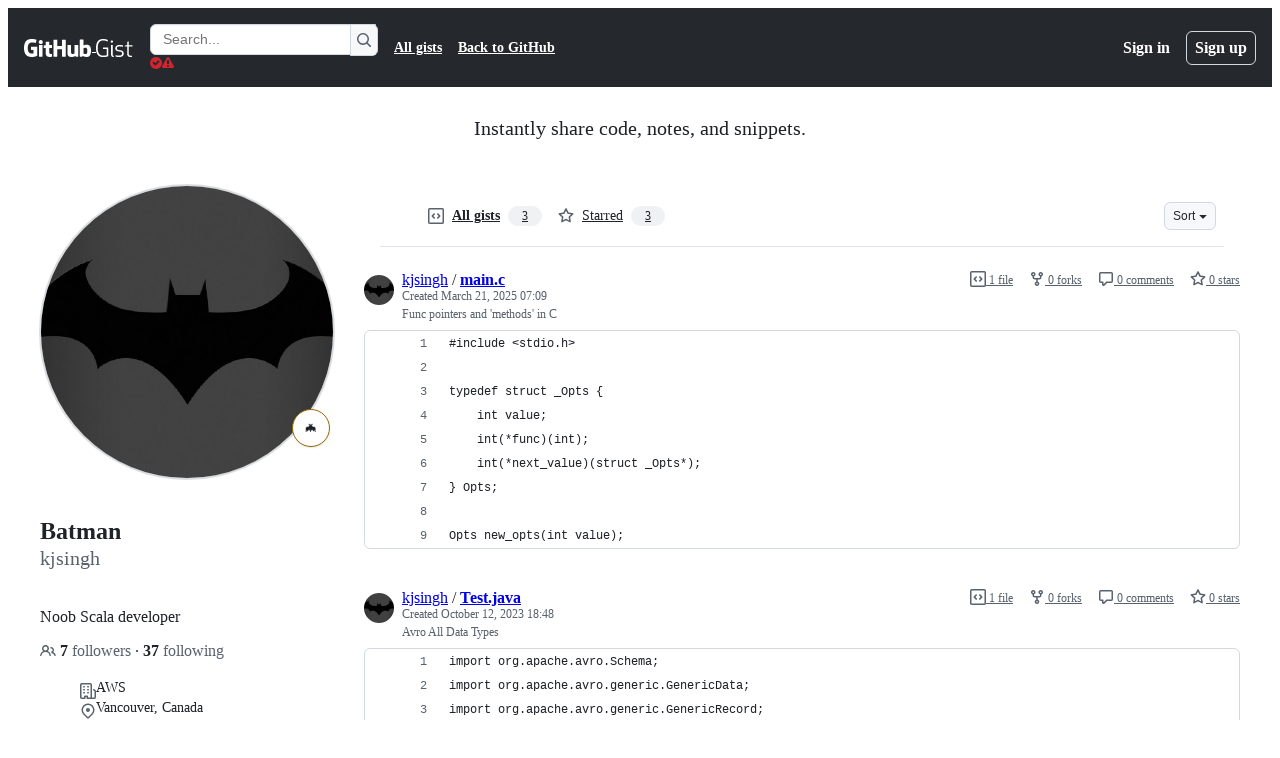

--- FILE ---
content_type: text/css
request_url: https://github.githubassets.com/assets/primer-react.eabf1a5c8951946a1f00.module.css
body_size: 31162
content:
@layer primer-react{.prc-src-InternalVisuallyHidden-2YaI6{height:1px;margin:-1px;overflow:hidden;padding:0;position:absolute;width:1px;clip:rect(0,0,0,0);border-width:0;white-space:nowrap}.prc-components-Chord-DdhWN{border:var(--borderWidth-thin,.0625rem) solid;border-radius:var(--borderRadius-default,.375rem);box-shadow:none;display:inline-flex;font-size:var(--text-body-size-small,.75rem);font-weight:var(--base-text-weight-normal,400);gap:.5ch;justify-content:center;line-height:10px;overflow:hidden;padding:var(--base-size-4,.25rem);vertical-align:initial}.prc-components-ChordNormal-Ov9XG{background:var(--bgColor-transparent,#0000);border-color:var(--borderColor-default,var(--color-border-default));color:var(--fgColor-muted,var(--color-fg-muted))}.prc-components-ChordOnEmphasis-O-4BS{background:var(--counter-bgColor-emphasis,#59636e)}.prc-components-ChordOnEmphasis-O-4BS,.prc-components-ChordOnPrimary-J2XUj{border-color:#0000;color:var(--fgColor-onEmphasis,var(--color-fg-on-emphasis))}.prc-components-ChordOnPrimary-J2XUj{background:var(--button-primary-bgColor-active,var(--color-btn-primary-selected-bg))}.prc-components-ChordSmall-c-P-x{border-radius:var(--borderRadius-small,.1875rem);font-size:11px;line-height:var(--base-size-8,.5rem);min-width:var(--base-size-16,1rem);padding:var(--base-size-2,.125rem)}.prc-components-ChordNormal-Ov9XG:not(.prc-components-ChordSmall-c-P-x){border-radius:var(--borderRadius-medium,.375rem);font-size:var(--text-body-size-small,.75rem);line-height:10px;min-width:var(--base-size-20,1.25rem);padding:var(--base-size-4,.25rem)}}@layer primer-react{}@layer primer-react{.prc-Text-Text-9mHv3:where([data-size=small]){font-size:var(--text-body-size-small,.75rem);line-height:var(--text-body-lineHeight-small,1.66667)}.prc-Text-Text-9mHv3:where([data-size=medium]){font-size:var(--text-body-size-medium,.875rem);line-height:var(--text-body-lineHeight-medium,1.42857)}.prc-Text-Text-9mHv3:where([data-size=large]){font-size:var(--text-body-size-large,1rem);line-height:var(--text-body-lineHeight-large,1.5)}.prc-Text-Text-9mHv3:where([data-weight=light]){font-weight:var(--base-text-weight-light,300)}.prc-Text-Text-9mHv3:where([data-weight=normal]){font-weight:var(--base-text-weight-normal,400)}.prc-Text-Text-9mHv3:where([data-weight=medium]){font-weight:var(--base-text-weight-medium,500)}.prc-Text-Text-9mHv3:where([data-weight=semibold]){font-weight:var(--base-text-weight-semibold,600)}}@layer primer-react{.prc-KeybindingHint-KeybindingHint-qpYIs{background:none;border:none;box-shadow:none;color:inherit;font-family:inherit;font-size:inherit;line-height:unset;overflow:visible;padding:0;position:relative;vertical-align:initial;white-space:nowrap}.prc-Button-ButtonBase-9n-Xk{align-items:center;appearance:none;background-color:initial;border:var(--borderWidth-thin,.0625rem) solid;border-color:var(--button-default-borderColor-rest,var(--color-btn-border));border-radius:var(--borderRadius-medium,.375rem);color:var(--button-default-fgColor-rest,var(--color-btn-text));cursor:pointer;display:flex;font-family:inherit;font-size:var(--text-body-size-medium,.875rem);font-weight:var(--base-text-weight-medium,500);gap:var(--base-size-8,.5rem);height:var(--control-medium-size,2rem);justify-content:space-between;min-width:max-content;padding:0 var(--control-medium-paddingInline-normal,.75rem);text-align:center;-webkit-text-decoration:none;text-decoration:none;transition:80ms cubic-bezier(.65,0,.35,1);transition-property:color,fill,background-color,border-color;-webkit-user-select:none;user-select:none}.prc-Button-ButtonBase-9n-Xk:has([data-kbd-chord]){padding-inline-end:var(--base-size-6,.375rem)}.prc-Button-ButtonBase-9n-Xk:hover{transition-duration:80ms}.prc-Button-ButtonBase-9n-Xk:focus-visible{box-shadow:none;outline:2px solid var(--focus-outlineColor,var(--color-accent-fg));outline-offset:-2px}.prc-Button-ButtonBase-9n-Xk:active{transition:none}.prc-Button-ButtonBase-9n-Xk:disabled,.prc-Button-ButtonBase-9n-Xk[aria-disabled=true]:not([data-loading=true]){box-shadow:none;cursor:not-allowed}:is(.prc-Button-ButtonBase-9n-Xk:disabled,.prc-Button-ButtonBase-9n-Xk[aria-disabled=true]:not([data-loading=true])) .prc-Button-CounterLabel-5hAs4,:is(.prc-Button-ButtonBase-9n-Xk:disabled,.prc-Button-ButtonBase-9n-Xk[aria-disabled=true]:not([data-loading=true])) .prc-Button-Visual-YNt2F{color:inherit}}@layer primer-react{@media (forced-colors:active){.prc-Button-ButtonBase-9n-Xk:focus{outline:1px solid #0000}}.prc-Button-ButtonBase-9n-Xk :where(.prc-Button-Visual-YNt2F){color:var(--fgColor-muted,var(--color-fg-muted));display:flex;pointer-events:none}.prc-Button-ButtonBase-9n-Xk :where(.prc-Button-VisualWrap-E4cnq){display:flex;pointer-events:none}.prc-Button-ButtonBase-9n-Xk:where(.prc-Button-IconButton-fyge7){display:inline-grid;flex-shrink:0;min-width:unset;padding:unset;place-content:center;width:var(--control-medium-size,2rem)}.prc-Button-ButtonBase-9n-Xk:where(.prc-Button-IconButton-fyge7):where([data-size=small]){width:var(--control-small-size,1.75rem)}.prc-Button-ButtonBase-9n-Xk:where(.prc-Button-IconButton-fyge7):where([data-size=large]){width:var(--control-large-size,2.5rem)}.prc-Button-ButtonBase-9n-Xk:where([href]){display:inline-flex}.prc-Button-ButtonBase-9n-Xk:where([href]):hover{-webkit-text-decoration:none;text-decoration:none}.prc-Button-ButtonBase-9n-Xk :where(.prc-Button-ButtonContent-Iohp5){align-content:center;align-items:center;display:grid;flex:1 0 auto;grid-template-areas:"leadingVisual text trailingVisual";grid-template-columns:min-content minmax(0,auto) min-content}:is(.prc-Button-ButtonBase-9n-Xk :where(.prc-Button-ButtonContent-Iohp5))>:not(:last-child){margin-right:var(--base-size-8,.5rem)}:is(.prc-Button-ButtonBase-9n-Xk :where(.prc-Button-ButtonContent-Iohp5)):where([data-align=center]){justify-content:center}:is(.prc-Button-ButtonBase-9n-Xk :where(.prc-Button-ButtonContent-Iohp5)):where([data-align=start]){justify-content:flex-start}.prc-Button-ButtonBase-9n-Xk :where([data-component=leadingVisual]){grid-area:leadingVisual}.prc-Button-ButtonBase-9n-Xk :where(.prc-Button-Label-FWkx3){grid-area:text;line-height:var(--text-body-lineHeight-medium,1.42857);white-space:nowrap}.prc-Button-ButtonBase-9n-Xk :where([data-component=trailingVisual]){grid-area:trailingVisual}.prc-Button-ButtonBase-9n-Xk :where([data-component=trailingAction]){margin-right:calc(var(--base-size-4,.25rem)*-1)}.prc-Button-ButtonBase-9n-Xk:where([data-size=small]){font-size:var(--text-body-size-small,.75rem);gap:var(--control-small-gap,.25rem);height:var(--control-small-size,1.75rem);padding:0 var(--control-small-paddingInline-condensed,.5rem)}.prc-Button-ButtonBase-9n-Xk:where([data-size=small]) .prc-Button-ButtonContent-Iohp5>:not(:last-child){margin-right:var(--control-small-gap,.25rem)}.prc-Button-ButtonBase-9n-Xk:where([data-size=small]) .prc-Button-Label-FWkx3{line-height:var(--text-body-lineHeight-small,1.66667)}.prc-Button-ButtonBase-9n-Xk:where([data-size=large]){gap:var(--control-large-gap,.5rem);height:var(--control-large-size,2.5rem);padding:0 var(--control-large-paddingInline-spacious,1rem)}.prc-Button-ButtonBase-9n-Xk:where([data-size=large]) .prc-Button-ButtonContent-Iohp5>:not(:last-child){margin-right:var(--control-large-gap,.5rem)}.prc-Button-ButtonBase-9n-Xk:where([data-size=large]):has([data-kbd-chord]){padding-inline-end:var(--base-size-8,.5rem)}.prc-Button-ButtonBase-9n-Xk:where([data-block=block]){width:100%}.prc-Button-ButtonBase-9n-Xk:where([data-label-wrap=true]){height:unset;min-height:var(--control-medium-size,2rem);min-width:-moz-fit-content;min-width:fit-content}.prc-Button-ButtonBase-9n-Xk:where([data-label-wrap=true]) .prc-Button-ButtonContent-Iohp5{align-self:stretch;flex:1 1 auto;padding-block:calc(var(--control-medium-paddingBlock,.375rem) - var(--base-size-2,.125rem))}.prc-Button-ButtonBase-9n-Xk:where([data-label-wrap=true]) .prc-Button-Label-FWkx3{white-space:unset;word-break:break-word}.prc-Button-ButtonBase-9n-Xk:where([data-label-wrap=true]):where([data-size=small]){height:unset;min-height:var(--control-small-size,1.75rem)}.prc-Button-ButtonBase-9n-Xk:where([data-label-wrap=true]):where([data-size=small]) .prc-Button-ButtonContent-Iohp5{padding-block:calc(var(--control-small-paddingBlock,.25rem) - var(--base-size-2,.125rem))}.prc-Button-ButtonBase-9n-Xk:where([data-label-wrap=true]):where([data-size=large]){height:unset;min-height:var(--control-large-size,2.5rem);padding-inline:var(--control-large-paddingInline-spacious,1rem)}.prc-Button-ButtonBase-9n-Xk:where([data-label-wrap=true]):where([data-size=large]) .prc-Button-ButtonContent-Iohp5{padding-block:calc(var(--control-large-paddingBlock,.625rem) - var(--base-size-2,.125rem))}.prc-Button-ButtonBase-9n-Xk:where([data-loading=true]) .prc-Button-LoadingSpinner-6KfaT:not([data-component=leadingVisual],[data-component=trailingVisual],[data-component=trailingAction]){grid-area:text;margin-right:0!important;place-self:center}:is(.prc-Button-ButtonBase-9n-Xk:where([data-loading=true]) .prc-Button-LoadingSpinner-6KfaT:not([data-component=leadingVisual],[data-component=trailingVisual],[data-component=trailingAction]))+.prc-Button-Label-FWkx3{visibility:hidden}.prc-Button-ButtonBase-9n-Xk .prc-Button-LoadingSpinner-6KfaT{align-items:center;display:flex;justify-content:center}.prc-Button-ButtonBase-9n-Xk:where([data-variant=default]){background-color:var(--button-default-bgColor-rest,var(--color-btn-bg));box-shadow:var(--button-default-shadow-resting,var(--color-btn-shadow));color:var(--button-default-fgColor-rest,var(--color-btn-text))}.prc-Button-ButtonBase-9n-Xk[aria-expanded=true]:where([data-variant=default]){background-color:var(--button-default-bgColor-active,var(--color-btn-active-bg));border-color:var(--button-default-borderColor-active,var(--color-btn-active-border))}.prc-Button-ButtonBase-9n-Xk:where([data-variant=default]):hover{background-color:var(--button-default-bgColor-hover,var(--color-btn-hover-bg));border-color:var(--button-default-borderColor-hover,var(--color-btn-hover-border))}.prc-Button-ButtonBase-9n-Xk:where([data-variant=default]):active{background-color:var(--button-default-bgColor-active,var(--color-btn-active-bg));border-color:var(--button-default-borderColor-active,var(--color-btn-active-border))}.prc-Button-ButtonBase-9n-Xk:where([data-variant=default]):disabled,.prc-Button-ButtonBase-9n-Xk[aria-disabled=true]:where([data-variant=default]):not([data-loading=true]){background-color:var(--button-default-bgColor-disabled,var(--color-btn-bg));border-color:var(--button-default-borderColor-disabled,var(--color-btn-border));box-shadow:none;color:var(--control-fgColor-disabled,var(--color-primer-fg-disabled))}:is(.prc-Button-ButtonBase-9n-Xk:where([data-variant=default]):disabled,.prc-Button-ButtonBase-9n-Xk[aria-disabled=true]:where([data-variant=default]):not([data-loading=true])) [data-kbd-chord]{background:var(--buttonKeybindingHint-default-bgColor-disabled,#eff2f5);border-color:var(--buttonKeybindingHint-default-borderColor-disabled,#818b981a);color:var(--buttonKeybindingHint-default-fgColor-disabled,#818b98)}.prc-Button-ButtonBase-9n-Xk:where([data-variant=default]) .prc-Button-CounterLabel-5hAs4{background-color:var(--buttonCounter-default-bgColor-rest,var(--color-btn-counter-bg))!important}.prc-Button-ButtonBase-9n-Xk:where([data-variant=default]) [data-kbd-chord]{background:var(--buttonKeybindingHint-default-bgColor-rest,#eff2f5);border-color:var(--buttonKeybindingHint-default-borderColor-rest,#d1d9e0b3);color:var(--buttonKeybindingHint-default-fgColor-rest,#59636e)}.prc-Button-ButtonBase-9n-Xk:where([data-variant=default]):where(.prc-Button-IconButton-fyge7){color:var(--fgColor-muted,var(--color-fg-muted))}.prc-Button-ButtonBase-9n-Xk:where([data-variant=primary]){background-color:var(--button-primary-bgColor-rest,var(--color-btn-primary-bg));border-color:var(--button-primary-borderColor-rest,var(--color-btn-primary-border));box-shadow:var(--shadow-resting-small,var(--color-shadow-small));color:var(--button-primary-fgColor-rest,var(--color-btn-primary-text))}.prc-Button-ButtonBase-9n-Xk[aria-expanded=true]:where([data-variant=primary]){background-color:var(--button-primary-bgColor-active,var(--color-btn-primary-selected-bg));box-shadow:var(--button-primary-shadow-selected,var(--color-btn-primary-selected-shadow))}.prc-Button-ButtonBase-9n-Xk:where([data-variant=primary]):hover{background-color:var(--button-primary-bgColor-hover,var(--color-btn-primary-hover-bg));border-color:var(--button-primary-borderColor-hover,var(--color-btn-primary-hover-border))}.prc-Button-ButtonBase-9n-Xk:where([data-variant=primary]):focus-visible{box-shadow:inset 0 0 0 3px var(--fgColor-onEmphasis,var(--color-fg-on-emphasis));outline:2px solid var(--focus-outlineColor,var(--color-accent-fg));outline-offset:-2px}.prc-Button-ButtonBase-9n-Xk:where([data-variant=primary]):active{background-color:var(--button-primary-bgColor-active,var(--color-btn-primary-selected-bg));box-shadow:var(--button-primary-shadow-selected,var(--color-btn-primary-selected-shadow))}.prc-Button-ButtonBase-9n-Xk:where([data-variant=primary]):disabled,.prc-Button-ButtonBase-9n-Xk[aria-disabled=true]:where([data-variant=primary]):not([data-loading=true]){background-color:var(--button-primary-bgColor-disabled,var(--color-btn-primary-disabled-bg));border-color:var(--button-primary-borderColor-disabled,var(--color-btn-primary-disabled-border));box-shadow:none;color:var(--button-primary-fgColor-disabled,var(--color-btn-primary-disabled-text))}:is(.prc-Button-ButtonBase-9n-Xk:where([data-variant=primary]):disabled,.prc-Button-ButtonBase-9n-Xk[aria-disabled=true]:where([data-variant=primary]):not([data-loading=true])) [data-kbd-chord]{background:var(--buttonKeybindingHint-primary-bgColor-disabled,#002d111a);border-color:var(--buttonKeybindingHint-primary-borderColor-disabled,#818b981a);color:var(--buttonKeybindingHint-primary-fgColor-disabled,#fffc)}.prc-Button-ButtonBase-9n-Xk:where([data-variant=primary]) .prc-Button-CounterLabel-5hAs4{background-color:var(--buttonCounter-primary-bgColor-rest,var(--color-btn-primary-counter-bg))!important;color:var(--button-primary-fgColor-rest,var(--color-btn-primary-text))!important}.prc-Button-ButtonBase-9n-Xk:where([data-variant=primary]) [data-kbd-chord]{background:var(--buttonKeybindingHint-primary-bgColor-rest,#002d1133);border-color:var(--buttonKeybindingHint-primary-borderColor-rest,#1f232826);color:var(--buttonKeybindingHint-primary-fgColor-rest,#fff)}.prc-Button-ButtonBase-9n-Xk:where([data-variant=primary]) .prc-Button-Visual-YNt2F{color:var(--button-primary-fgColor-rest,var(--color-btn-primary-text))}.prc-Button-ButtonBase-9n-Xk:where([data-variant=danger]){background-color:var(--button-danger-bgColor-rest,var(--color-btn-bg));box-shadow:var(--button-default-shadow-resting,var(--color-btn-shadow));color:var(--button-danger-fgColor-rest,var(--color-btn-danger-text))}.prc-Button-ButtonBase-9n-Xk[aria-expanded=true]:where([data-variant=danger]){background-color:var(--button-danger-bgColor-active,var(--color-btn-danger-selected-bg));border-color:var(--button-danger-borderColor-active,var(--color-btn-danger-selected-border));box-shadow:var(--button-danger-shadow-selected,var(--color-btn-danger-selected-shadow));color:var(--button-danger-fgColor-active,var(--color-btn-danger-selected-text))}.prc-Button-ButtonBase-9n-Xk[aria-expanded=true]:where([data-variant=danger]) .prc-Button-Visual-YNt2F{color:var(--button-danger-iconColor-hover,var(--color-btn-danger-hover-icon))}.prc-Button-ButtonBase-9n-Xk:where([data-variant=danger]):hover{background-color:var(--button-danger-bgColor-hover,var(--color-btn-danger-hover-bg));border-color:var(--button-danger-borderColor-hover,var(--color-btn-danger-hover-border));box-shadow:var(--shadow-resting-small,var(--color-shadow-small));color:var(--button-danger-fgColor-hover,var(--color-btn-danger-hover-text))}.prc-Button-ButtonBase-9n-Xk:where([data-variant=danger]):hover .prc-Button-CounterLabel-5hAs4{background-color:var(--buttonCounter-danger-bgColor-hover,var(--color-btn-danger-hover-counter-bg))!important;color:var(--buttonCounter-danger-fgColor-hover,var(--color-btn-danger-hover-counter-fg))!important}.prc-Button-ButtonBase-9n-Xk:where([data-variant=danger]):hover [data-kbd-chord]{background:var(--buttonKeybindingHint-danger-bgColor-hover,#1f232833);border-color:var(--buttonKeybindingHint-danger-borderColor-hover,#1f232826);color:var(--buttonKeybindingHint-danger-fgColor-hover,#fff);transition:80ms ease-out}.prc-Button-ButtonBase-9n-Xk:where([data-variant=danger]):hover .prc-Button-Visual-YNt2F{color:var(--button-danger-iconColor-hover,var(--color-btn-danger-hover-icon))}.prc-Button-ButtonBase-9n-Xk:where([data-variant=danger]):active{background-color:var(--button-danger-bgColor-active,var(--color-btn-danger-selected-bg));border-color:var(--button-danger-borderColor-active,var(--color-btn-danger-selected-border));box-shadow:var(--button-danger-shadow-selected,var(--color-btn-danger-selected-shadow));color:var(--button-danger-fgColor-active,var(--color-btn-danger-selected-text))}.prc-Button-ButtonBase-9n-Xk:where([data-variant=danger]):active .prc-Button-CounterLabel-5hAs4{background-color:var(--buttonCounter-danger-bgColor-hover,var(--color-btn-danger-hover-counter-bg))!important;color:var(--buttonCounter-danger-fgColor-hover,var(--color-btn-danger-hover-counter-fg))!important}.prc-Button-ButtonBase-9n-Xk:where([data-variant=danger]):active [data-kbd-chord]{background:var(--buttonKeybindingHint-danger-bgColor-active,#1f232866);border-color:var(--buttonKeybindingHint-danger-borderColor-active,#1f232826);color:var(--buttonKeybindingHint-danger-fgColor-active,#fff);transition:80ms ease-out}.prc-Button-ButtonBase-9n-Xk:where([data-variant=danger]):active .prc-Button-Visual-YNt2F{color:var(--button-danger-iconColor-hover,var(--color-btn-danger-hover-icon))}.prc-Button-ButtonBase-9n-Xk:where([data-variant=danger]):disabled,.prc-Button-ButtonBase-9n-Xk[aria-disabled=true]:where([data-variant=danger]):not([data-loading=true]){background-color:var(--button-danger-bgColor-disabled,var(--color-btn-danger-disabled-bg));border-color:var(--button-default-borderColor-disabled,var(--color-btn-border));box-shadow:none;color:var(--button-danger-fgColor-disabled,var(--color-btn-danger-disabled-text))}:is(.prc-Button-ButtonBase-9n-Xk:where([data-variant=danger]):disabled,.prc-Button-ButtonBase-9n-Xk[aria-disabled=true]:where([data-variant=danger]):not([data-loading=true])) .prc-Button-CounterLabel-5hAs4{background-color:var(--buttonCounter-danger-bgColor-disabled,var(--color-btn-danger-disabled-counter-bg))!important;color:var(--buttonCounter-danger-fgColor-disabled,var(--color-btn-danger-disabled-counter-fg))!important}:is(.prc-Button-ButtonBase-9n-Xk:where([data-variant=danger]):disabled,.prc-Button-ButtonBase-9n-Xk[aria-disabled=true]:where([data-variant=danger]):not([data-loading=true])) [data-kbd-chord]{background:var(--buttonKeybindingHint-danger-bgColor-disabled,#eff2f5);border-color:var(--buttonKeybindingHint-danger-borderColor-disabled,#818b981a);color:var(--buttonKeybindingHint-danger-fgColor-disabled,#818b98)}.prc-Button-ButtonBase-9n-Xk:where([data-variant=danger]) .prc-Button-CounterLabel-5hAs4{background-color:var(--buttonCounter-danger-bgColor-rest,var(--color-btn-danger-counter-bg))!important;color:var(--buttonCounter-danger-fgColor-rest,var(--color-btn-danger-counter-fg))!important}.prc-Button-ButtonBase-9n-Xk:where([data-variant=danger]) [data-kbd-chord]{background:var(--buttonKeybindingHint-danger-bgColor-rest,#eff2f5);border-color:var(--buttonKeybindingHint-danger-borderColor-rest,#d1d9e0b3);color:var(--buttonKeybindingHint-danger-fgColor-rest,#59636e)}.prc-Button-ButtonBase-9n-Xk:where([data-variant=danger]) .prc-Button-Visual-YNt2F{color:var(--button-danger-iconColor-rest,var(--color-btn-danger-icon))}.prc-Button-ButtonBase-9n-Xk:where([data-variant=invisible]){border-color:var(--button-invisible-borderColor-rest,#0000);box-shadow:none;color:var(--button-default-fgColor-rest,var(--color-btn-text))}.prc-Button-ButtonBase-9n-Xk[aria-expanded=true]:where([data-variant=invisible]){background-color:var(--button-invisible-bgColor-active,var(--color-action-list-item-default-active-bg))}.prc-Button-ButtonBase-9n-Xk:where([data-variant=invisible]):hover{background-color:var(--button-invisible-bgColor-hover,var(--color-action-list-item-default-hover-bg));border-color:var(--button-invisible-borderColor-hover,#0000)}.prc-Button-ButtonBase-9n-Xk:where([data-variant=invisible]):hover .prc-Button-Visual-YNt2F{color:var(--button-invisible-iconColor-hover,#59636e)}.prc-Button-ButtonBase-9n-Xk:where([data-variant=invisible]):hover [data-kbd-chord]{background:var(--buttonKeybindingHint-invisible-bgColor-hover,#818b981a);transition:80ms ease-out}.prc-Button-ButtonBase-9n-Xk:where([data-variant=invisible]):active{background-color:var(--button-invisible-bgColor-active,var(--color-action-list-item-default-active-bg))}.prc-Button-ButtonBase-9n-Xk:where([data-variant=invisible]):active .prc-Button-Visual-YNt2F{color:var(--button-invisible-iconColor-hover,#59636e)}.prc-Button-ButtonBase-9n-Xk:where([data-variant=invisible]):active [data-kbd-chord]{background:var(--buttonKeybindingHint-invisible-bgColor-active,#818b9826);transition:80ms ease-out}.prc-Button-ButtonBase-9n-Xk:where([data-variant=invisible]):disabled,.prc-Button-ButtonBase-9n-Xk[aria-disabled=true]:where([data-variant=invisible]):not([data-loading=true]){background-color:var(--button-invisible-bgColor-disabled,var(--color-action-list-item-default-selected-bg));border-color:var(--button-invisible-borderColor-disabled,var(--color-action-list-item-default-selected-bg));box-shadow:none;color:var(--button-invisible-fgColor-disabled,var(--color-primer-fg-disabled))}:is(.prc-Button-ButtonBase-9n-Xk:where([data-variant=invisible]):disabled,.prc-Button-ButtonBase-9n-Xk[aria-disabled=true]:where([data-variant=invisible]):not([data-loading=true])) [data-kbd-chord]{background:var(--buttonKeybindingHint-invisible-bgColor-disabled,#fff0);border-color:var(--buttonKeybindingHint-invisible-borderColor-disabled,#818b981a);color:var(--buttonKeybindingHint-invisible-fgColor-disabled,#818b98)}.prc-Button-ButtonBase-9n-Xk:where([data-variant=invisible]) .prc-Button-Visual-YNt2F{color:var(--button-invisible-iconColor-rest,#59636e)}.prc-Button-ButtonBase-9n-Xk:where([data-variant=invisible]) .prc-Button-CounterLabel-5hAs4{background-color:var(--buttonCounter-invisible-bgColor-rest,#818b981f)!important}.prc-Button-ButtonBase-9n-Xk:where([data-variant=invisible]) [data-kbd-chord]{background:var(--buttonKeybindingHint-invisible-bgColor-rest,#eff2f5);border-color:var(--buttonKeybindingHint-invisible-borderColor-rest,#fff0);color:var(--buttonKeybindingHint-invisible-fgColor-rest,#59636e)}.prc-Button-ButtonBase-9n-Xk:where([data-variant=invisible]):where(.prc-Button-IconButton-fyge7){color:var(--button-invisible-iconColor-rest,#59636e)}.prc-Button-ButtonBase-9n-Xk:where([data-variant=link]){border:unset;border-radius:0;color:var(--fgColor-link,var(--color-accent-fg));display:inline-flex;font-size:inherit;height:unset;min-width:-moz-fit-content;min-width:fit-content;padding:0;text-align:left}.prc-Button-ButtonBase-9n-Xk:where([data-variant=link]):hover:not(:disabled,[data-inactive]){-webkit-text-decoration:underline;text-decoration:underline}.prc-Button-ButtonBase-9n-Xk:where([data-variant=link]):focus,.prc-Button-ButtonBase-9n-Xk:where([data-variant=link]):focus-visible{outline-offset:2px}.prc-Button-ButtonBase-9n-Xk:where([data-variant=link]):disabled,.prc-Button-ButtonBase-9n-Xk[aria-disabled=true]:where([data-variant=link]):not([data-loading=true]){background-color:initial;border-color:#0000;color:var(--control-fgColor-disabled,var(--color-primer-fg-disabled))}.prc-Button-ButtonBase-9n-Xk:where([data-variant=link]) .prc-Button-Label-FWkx3{white-space:unset}.prc-Button-ButtonBase-9n-Xk:where([data-variant=link]):where([data-inactive]){background:#0000!important;color:var(--button-inactive-fgColor,#59636e)}.prc-Button-ButtonBase-9n-Xk:where([data-variant=link]) .prc-Button-Visual-YNt2F{color:var(--fgColor-link,var(--color-accent-fg))}:is([data-a11y-link-underlines=true] .prc-Button-ButtonBase-9n-Xk:where([data-variant=link])):not(:has(.prc-Button-Visual-YNt2F)){-webkit-text-decoration:underline;text-decoration:underline}:is([data-a11y-link-underlines=true] .prc-Button-ButtonBase-9n-Xk:where([data-variant=link])):has(.prc-Button-Visual-YNt2F){background-image:linear-gradient(90deg,currentColor,currentColor);background-position:0 calc(100% - 2px);background-repeat:no-repeat;background-size:100% 1.5px}:is([data-a11y-link-underlines=true] .prc-Button-ButtonBase-9n-Xk:where([data-variant=link])):has(.prc-Button-Visual-YNt2F):hover{-webkit-text-decoration:none;text-decoration:none}:is([data-a11y-link-underlines=false] .prc-Button-ButtonBase-9n-Xk:where([data-variant=link])):not(:has(.prc-Button-Visual-YNt2F)){background-image:none;-webkit-text-decoration:none;text-decoration:none}:is([data-a11y-link-underlines=false] .prc-Button-ButtonBase-9n-Xk:where([data-variant=link])):has(.prc-Button-Visual-YNt2F){background-image:none}.prc-Button-ButtonBase-9n-Xk:where([data-inactive]),.prc-Button-ButtonBase-9n-Xk:where([data-inactive]):active,.prc-Button-ButtonBase-9n-Xk:where([data-inactive]):hover{background-color:var(--button-inactive-bgColor,#e6eaef);border-color:var(--button-inactive-bgColor,#e6eaef);box-shadow:none;color:var(--button-inactive-fgColor,#59636e);cursor:auto}:is(.prc-Button-ButtonBase-9n-Xk:where([data-inactive]),.prc-Button-ButtonBase-9n-Xk:where([data-inactive]):hover,.prc-Button-ButtonBase-9n-Xk:where([data-inactive]):active) .prc-Button-CounterLabel-5hAs4,:is(.prc-Button-ButtonBase-9n-Xk:where([data-inactive]),.prc-Button-ButtonBase-9n-Xk:where([data-inactive]):hover,.prc-Button-ButtonBase-9n-Xk:where([data-inactive]):active) .prc-Button-Visual-YNt2F{color:inherit!important}:is(.prc-Button-ButtonBase-9n-Xk:where([data-inactive]),.prc-Button-ButtonBase-9n-Xk:where([data-inactive]):hover,.prc-Button-ButtonBase-9n-Xk:where([data-inactive]):active) [data-kbd-chord]{background:var(--buttonKeybindingHint-inactive-bgColor,#eff2f5);border-color:var(--buttonKeybindingHint-inactive-borderColor,#d1d9e0b3);color:var(--buttonKeybindingHint-inactive-fgColor,#59636e)}.prc-Button-ButtonBase-9n-Xk:where([data-has-count]):has([data-component=leadingVisual]):not(:has([data-component=text])){padding-inline:var(--control-medium-paddingInline-condensed,.5rem)}.prc-Button-ButtonBase-9n-Xk:where([data-has-count]):has([data-component=leadingVisual]):not(:has([data-component=text])):where([data-size=small]){padding-inline:var(--control-xsmall-paddingInline-condensed,.25rem)}.prc-Button-ButtonBase-9n-Xk:where([data-has-count]):has([data-component=leadingVisual]):not(:has([data-component=text])):where([data-size=large]){padding-inline:var(--control-large-paddingInline-normal,.75rem)}.prc-Button-ConditionalWrapper-Rvbgb{display:block}[data-kbd-chord]{transition:80ms ease-in;transition-property:color,background-color,border-color}.prc-Spinner-Box-Y-ke-{display:inline-flex}}@layer primer-react{@keyframes prc-Spinner-rotate-keyframes-LV51p{to{transform:rotate(1turn)}}.prc-Spinner-SpinnerAnimation-tutJZ{animation:prc-Spinner-rotate-keyframes-LV51p var(--base-duration-1000,1s) var(--base-easing-linear,0,0,1,1) infinite}.prc-VisuallyHidden-VisuallyHidden-Q0qSB:not(:focus):not(:active):not(:focus-within){clip-path:inset(50%);height:1px;overflow:hidden;position:absolute;white-space:nowrap;width:1px}.prc-CounterLabel-CounterLabel-X-kRU{border:var(--borderWidth-thin,.0625rem) solid var(--counter-borderColor,var(--color-counter-border));border-radius:20px;display:inline-block;font-size:var(--text-body-size-small,.75rem);font-weight:var(--base-text-weight-semibold,600);line-height:1;padding:var(--base-size-2,.125rem) var(--base-size-6,.375rem)}}@layer primer-react{}@layer primer-react{.prc-CounterLabel-CounterLabel-X-kRU:where([data-variant=primary]){background-color:var(--bgColor-neutral-emphasis,var(--color-fg-subtle));color:var(--fgColor-onEmphasis,var(--color-fg-on-emphasis))}.prc-CounterLabel-CounterLabel-X-kRU:where([data-variant=secondary]){background-color:var(--bgColor-neutral-muted,var(--color-neutral-subtle));color:var(--fgColor-default,var(--color-fg-default))}.prc-CounterLabel-CounterLabel-X-kRU:where(:empty){display:none}}@layer primer-react{@keyframes prc-TooltipV2-tooltip-appear-xyBco{0%{opacity:0}to{opacity:1}}.prc-TooltipV2-Tooltip-tLeuB{display:none}.prc-TooltipV2-Tooltip-tLeuB[popover]{margin:auto;max-width:250px;overflow:visible;padding:var(--overlay-paddingBlock-condensed,.25rem) var(--overlay-padding-condensed,.5rem);position:absolute;width:max-content;clip:auto;color:var(--tooltip-fgColor,#fff);font:var(--text-body-shorthand-small,400 .75rem/1.66667 -apple-system,BlinkMacSystemFont,"Segoe UI","Noto Sans",Helvetica,Arial,sans-serif,"Apple Color Emoji","Segoe UI Emoji");text-align:center;word-wrap:break-word;background:var(--tooltip-bgColor,#25292e);border:0;border-radius:var(--borderRadius-medium,.375rem);white-space:normal;-webkit-font-smoothing:subpixel-antialiased;inset:auto;text-wrap:balance}.prc-TooltipV2-Tooltip-tLeuB[popover]:popover-open{display:block}.prc-TooltipV2-Tooltip-tLeuB[popover].\\:popover-open{display:block}@media (forced-colors:active){.prc-TooltipV2-Tooltip-tLeuB{outline:1px solid #0000}}.prc-TooltipV2-Tooltip-tLeuB:after{content:"";display:block;height:var(--overlay-offset,.25rem);left:0;position:absolute;right:0}.prc-TooltipV2-Tooltip-tLeuB[data-direction=n]:after,.prc-TooltipV2-Tooltip-tLeuB[data-direction=ne]:after,.prc-TooltipV2-Tooltip-tLeuB[data-direction=nw]:after{top:100%}.prc-TooltipV2-Tooltip-tLeuB[data-direction=s]:after,.prc-TooltipV2-Tooltip-tLeuB[data-direction=se]:after,.prc-TooltipV2-Tooltip-tLeuB[data-direction=sw]:after{bottom:100%}.prc-TooltipV2-Tooltip-tLeuB[data-direction=w]:after{left:100%}.prc-TooltipV2-Tooltip-tLeuB[data-direction=e]:after,.prc-TooltipV2-Tooltip-tLeuB[data-direction=w]:after{bottom:0;content:"";display:block;height:100%;position:absolute;width:8px}.prc-TooltipV2-Tooltip-tLeuB[data-direction=e]:after{margin-left:-8px;right:100%}@media screen and (prefers-reduced-motion:no-preference){.prc-TooltipV2-Tooltip-tLeuB:popover-open,.prc-TooltipV2-Tooltip-tLeuB:popover-open:before{animation-delay:0s;animation-duration:.1s;animation-fill-mode:forwards;animation-name:prc-TooltipV2-tooltip-appear-xyBco;animation-timing-function:ease-in}.prc-TooltipV2-Tooltip-tLeuB.\\:popover-open,.prc-TooltipV2-Tooltip-tLeuB.\\:popover-open:before{animation-delay:0s;animation-duration:.1s;animation-fill-mode:forwards;animation-name:prc-TooltipV2-tooltip-appear-xyBco;animation-timing-function:ease-in}}.prc-TooltipV2-KeybindingHintContainer-Ymj-3.prc-TooltipV2-HasTextBefore-fdOXj{margin-left:var(--base-size-6,.375rem)}.prc-Tooltip-Tooltip-JLsri{display:inline-block;position:relative}.prc-Tooltip-Tooltip-JLsri:after{display:none;font:normal normal var(--text-body-size-small,.75rem) /var(--text-body-lineHeight-small,1.66667) var(--fontStack-system,-apple-system,BlinkMacSystemFont,"Segoe UI","Noto Sans",Helvetica,Arial,sans-serif,"Apple Color Emoji","Segoe UI Emoji");padding:.5em .75em;position:absolute;z-index:1000000;-webkit-font-smoothing:subpixel-antialiased;color:var(--tooltip-fgColor,var(--fgColor-onEmphasis,var(--color-fg-on-emphasis)));letter-spacing:normal;text-align:center;-webkit-text-decoration:none;text-decoration:none;text-shadow:none;text-transform:none;word-wrap:break-word;background:var(--tooltip-bgColor,var(--bgColor-emphasis,var(--color-neutral-emphasis-plus)));border-radius:var(--borderRadius-medium,.375rem);content:attr(aria-label);opacity:0;pointer-events:none;white-space:pre}}@layer primer-react{@keyframes prc-Tooltip-tooltip-appear-orG4s{0%{opacity:0}to{opacity:1}}.prc-Tooltip-Tooltip-JLsri:active:after,.prc-Tooltip-Tooltip-JLsri:focus-within:after,.prc-Tooltip-Tooltip-JLsri:focus:after,.prc-Tooltip-Tooltip-JLsri:hover:after{animation-delay:0s;animation-duration:.1s;animation-fill-mode:forwards;animation-name:prc-Tooltip-tooltip-appear-orG4s;animation-timing-function:ease-in;display:inline-block;-webkit-text-decoration:none;text-decoration:none}.prc-Tooltip-Tooltip--noDelay-g8wqY:active:after,.prc-Tooltip-Tooltip--noDelay-g8wqY:focus-within:after,.prc-Tooltip-Tooltip--noDelay-g8wqY:focus:after,.prc-Tooltip-Tooltip--noDelay-g8wqY:hover:after{animation-delay:0s}.prc-Tooltip-Tooltip--multiline-3-2P7:active:after,.prc-Tooltip-Tooltip--multiline-3-2P7:focus-within:after,.prc-Tooltip-Tooltip--multiline-3-2P7:focus:after,.prc-Tooltip-Tooltip--multiline-3-2P7:hover:after{display:table-cell}.prc-Tooltip-Tooltip--s-RbCQB:after,.prc-Tooltip-Tooltip--se-VqnS5:after,.prc-Tooltip-Tooltip--sw-FsNH8:after{margin-top:6px;right:50%;top:100%}.prc-Tooltip-Tooltip--se-VqnS5:after{left:50%;margin-left:calc(var(--base-size-16,1rem)*-1);right:auto}.prc-Tooltip-Tooltip--sw-FsNH8:after{margin-right:calc(var(--base-size-16,1rem)*-1)}.prc-Tooltip-Tooltip--n-SqCQ-:after,.prc-Tooltip-Tooltip--ne-WzCLj:after,.prc-Tooltip-Tooltip--nw-fM9Mv:after{bottom:100%;margin-bottom:6px;right:50%}.prc-Tooltip-Tooltip--ne-WzCLj:after{left:50%;margin-left:calc(var(--base-size-16,1rem)*-1);right:auto}.prc-Tooltip-Tooltip--nw-fM9Mv:after{margin-right:calc(var(--base-size-16,1rem)*-1)}.prc-Tooltip-Tooltip--n-SqCQ-:after,.prc-Tooltip-Tooltip--s-RbCQB:after{transform:translateX(50%)}.prc-Tooltip-Tooltip--w-2-qCh:after{margin-right:6px;right:100%}.prc-Tooltip-Tooltip--e-JU1w8:after,.prc-Tooltip-Tooltip--w-2-qCh:after{bottom:50%;transform:translateY(50%)}.prc-Tooltip-Tooltip--e-JU1w8:after{left:100%;margin-left:6px}.prc-Tooltip-Tooltip--multiline-3-2P7:after{max-width:250px;width:max-content;word-wrap:break-word;border-collapse:initial;white-space:pre-line}.prc-Tooltip-Tooltip--multiline-3-2P7.prc-Tooltip-Tooltip--n-SqCQ-:after,.prc-Tooltip-Tooltip--multiline-3-2P7.prc-Tooltip-Tooltip--s-RbCQB:after{left:50%;right:auto;transform:translateX(-50%)}.prc-Tooltip-Tooltip--multiline-3-2P7.prc-Tooltip-Tooltip--e-JU1w8:after,.prc-Tooltip-Tooltip--multiline-3-2P7.prc-Tooltip-Tooltip--w-2-qCh:after{right:100%}.prc-Tooltip-Tooltip--alignRight-aNEnL:after{margin-right:0;right:0}.prc-Tooltip-Tooltip--alignLeft-LqNu7:after{left:0;margin-left:0}}@layer primer-react{:where(.prc-Heading-Heading-MtWFE){font-size:var(--text-title-size-large,2rem);font-weight:var(--base-text-weight-semibold,600);margin:0}:where(.prc-Heading-Heading-MtWFE):where([data-variant=large]){font:var(--text-title-shorthand-large,600 2rem/1.5 -apple-system,BlinkMacSystemFont,"Segoe UI","Noto Sans",Helvetica,Arial,sans-serif,"Apple Color Emoji","Segoe UI Emoji")}:where(.prc-Heading-Heading-MtWFE):where([data-variant=medium]){font:var(--text-title-shorthand-medium,600 1.25rem/1.6 -apple-system,BlinkMacSystemFont,"Segoe UI","Noto Sans",Helvetica,Arial,sans-serif,"Apple Color Emoji","Segoe UI Emoji")}:where(.prc-Heading-Heading-MtWFE):where([data-variant=small]){font:var(--text-title-shorthand-small,600 1rem/1.5 -apple-system,BlinkMacSystemFont,"Segoe UI","Noto Sans",Helvetica,Arial,sans-serif,"Apple Color Emoji","Segoe UI Emoji")}}@layer primer-react{:where(.prc-Link-Link-9ZwDx){color:var(--fgColor-accent,var(--color-accent-fg));-webkit-text-decoration:none;text-decoration:none;text-underline-offset:.05rem}:where(.prc-Link-Link-9ZwDx):is(button){appearance:none;background-color:initial;border:0;cursor:pointer;display:inline-block;font-size:inherit;padding:0;-webkit-user-select:none;user-select:none;white-space:nowrap}:where(.prc-Link-Link-9ZwDx):hover{-webkit-text-decoration:underline;text-decoration:underline}[data-a11y-link-underlines=true] :where(.prc-Link-Link-9ZwDx):where([data-inline=true]){-webkit-text-decoration:underline;text-decoration:underline}:where(.prc-Link-Link-9ZwDx):where([data-muted=true]){color:var(--fgColor-muted,var(--color-fg-muted))}:where(.prc-Link-Link-9ZwDx):where([data-muted=true]):hover{color:var(--fgColor-accent,var(--color-accent-fg));-webkit-text-decoration:none;text-decoration:none}}@layer primer-react{.prc-ActionList-ActionList-rPFF2,.prc-ActionList-ActionList-rPFF2 ul{list-style:none;margin:0;padding:0}.prc-ActionList-ActionList-rPFF2:where([data-variant=inset]){padding-block:var(--base-size-8,.5rem)}.prc-ActionList-ActionList-rPFF2:where([data-variant=inset],[data-variant=horizontal-inset]) .prc-ActionList-ActionListItem-So4vC{margin-inline:var(--base-size-8,.5rem)}.prc-ActionList-ActionList-rPFF2:where([data-variant=horizontal-inset]){padding-bottom:var(--base-size-8,.5rem)}.prc-ActionList-ActionList-rPFF2:where([data-dividers=true]) .prc-ActionList-ActionListSubContent-gKsFp:before{background:var(--borderColor-muted,var(--color-border-muted));content:"";display:block;height:1px;position:absolute;top:-7px;width:100%}:is(.prc-ActionList-ActionList-rPFF2:where([data-dividers=true]) [data-description-variant=inline]):before{background:var(--borderColor-muted,var(--color-border-muted));content:"";display:block;height:var(--borderWidth-thin,.0625rem);position:absolute;top:-7px;width:100%}:is(.prc-ActionList-ActionList-rPFF2:where([data-dividers=true]) [data-description-variant=inline]) .prc-ActionList-ActionListSubContent-gKsFp:before{content:unset}.prc-ActionList-ActionList-rPFF2:where([data-dividers=true]) .prc-ActionList-ActionListItem-So4vC:first-of-type .prc-ActionList-ActionListSubContent-gKsFp:before,.prc-ActionList-ActionList-rPFF2:where([data-dividers=true]) .prc-ActionList-Divider-taVfb+.prc-ActionList-ActionListItem-So4vC .prc-ActionList-ActionListSubContent-gKsFp:before{visibility:hidden}.prc-ActionList-ActionList-rPFF2:where([data-dividers=true]) .prc-ActionList-ActionListItem-So4vC:first-of-type [data-description-variant=inline]:before,.prc-ActionList-ActionList-rPFF2:where([data-dividers=true]) .prc-ActionList-Divider-taVfb+.prc-ActionList-ActionListItem-So4vC [data-description-variant=inline]:before{visibility:hidden}.prc-ActionList-ActionList-rPFF2 .prc-ActionList-Divider-taVfb:first-child{display:none}.prc-ActionList-ActionList-rPFF2:has([data-has-description=true]):has([data-has-description=false]) .prc-ActionList-ItemLabel-81ohH{font-weight:var(--base-text-weight-normal,400)}.prc-ActionList-ActionListItem-So4vC{background-color:var(--control-transparent-bgColor-rest,#0000);border-radius:var(--borderRadius-medium,.375rem);list-style:none;position:relative}.prc-ActionList-ActionListItem-So4vC:has(>.prc-ActionList-TrailingAction-dMRxe){display:flex;flex-wrap:nowrap}@media (forced-colors:active){.prc-ActionList-ActionListItem-So4vC :focus,.prc-ActionList-ActionListItem-So4vC:focus-visible,.prc-ActionList-ActionListItem-So4vC>a.prc-ActionList-focus-visible-OJCTY,.prc-ActionList-ActionListItem-So4vC[data-is-active-descendant]{outline:1px solid #0000!important}}@media (hover:hover){.prc-ActionList-ActionListItem-So4vC:not(:has([aria-disabled],[disabled]),[data-has-subitem=true]):active,.prc-ActionList-ActionListItem-So4vC:not(:has([aria-disabled],[disabled]),[data-has-subitem=true]):hover{cursor:pointer}.prc-ActionList-ActionListItem-So4vC:not(:has([aria-disabled],[disabled]),[data-has-subitem=true]):hover{background-color:var(--control-transparent-bgColor-hover,var(--color-action-list-item-default-hover-bg))}.prc-ActionList-ActionListItem-So4vC:not(:has([aria-disabled],[disabled]),[data-has-subitem=true]):hover:not([data-active],:focus-visible){box-shadow:var(--boxShadow-thin,inset 0 0 0 .0625rem) var(--control-transparent-borderColor-active,var(--color-action-list-item-default-active-border));outline:solid var(--borderWidth-thin,.0625rem) #0000;outline-offset:calc(var(--borderWidth-thin,.0625rem)*-1)}}.prc-ActionList-ActionListItem-So4vC:not(:has([aria-disabled],[disabled]),[data-has-subitem=true]):active{background-color:var(--control-transparent-bgColor-active,var(--color-action-list-item-default-active-bg))}.prc-ActionList-ActionListItem-So4vC:not(:has([aria-disabled],[disabled]),[data-has-subitem=true]):active:not([data-active]){box-shadow:var(--boxShadow-thin,inset 0 0 0 .0625rem) var(--control-transparent-borderColor-active,var(--color-action-list-item-default-active-border));outline:solid var(--borderWidth-thin,.0625rem) #0000;outline-offset:calc(var(--borderWidth-thin,.0625rem)*-1)}.prc-ActionList-ActionListItem-So4vC:not(:has([aria-disabled],[disabled]),[data-has-subitem=true]):focus-visible{box-shadow:none;outline:2px solid var(--focus-outlineColor,var(--color-accent-fg));outline-offset:0}.prc-ActionList-ActionListItem-So4vC:not(:has([aria-disabled],[disabled]),[data-has-subitem=true]):focus-visible .prc-ActionList-ActionListSubContent-gKsFp:before,.prc-ActionList-ActionListItem-So4vC:not(:has([aria-disabled],[disabled]),[data-has-subitem=true]):focus-visible+.prc-ActionList-ActionListItem-So4vC .prc-ActionList-ActionListSubContent-gKsFp:before{visibility:hidden}.prc-ActionList-ActionListItem-So4vC:not(:has([aria-disabled],[disabled]),[data-has-subitem=true]):where([data-variant=danger]) .prc-ActionList-ItemLabel-81ohH,.prc-ActionList-ActionListItem-So4vC:not(:has([aria-disabled],[disabled]),[data-has-subitem=true]):where([data-variant=danger]) .prc-ActionList-LeadingAction-hbWbh,.prc-ActionList-ActionListItem-So4vC:not(:has([aria-disabled],[disabled]),[data-has-subitem=true]):where([data-variant=danger]) .prc-ActionList-LeadingVisual-NBr28{color:var(--control-danger-fgColor-rest,var(--color-danger-fg))}@media (hover:hover){.prc-ActionList-ActionListItem-So4vC:not(:has([aria-disabled],[disabled]),[data-has-subitem=true]):where([data-variant=danger]):hover{background:var(--control-danger-bgColor-hover,var(--color-action-list-item-danger-hover-bg))}.prc-ActionList-ActionListItem-So4vC:not(:has([aria-disabled],[disabled]),[data-has-subitem=true]):where([data-variant=danger]):hover .prc-ActionList-ItemLabel-81ohH,.prc-ActionList-ActionListItem-So4vC:not(:has([aria-disabled],[disabled]),[data-has-subitem=true]):where([data-variant=danger]):hover .prc-ActionList-LeadingAction-hbWbh,.prc-ActionList-ActionListItem-So4vC:not(:has([aria-disabled],[disabled]),[data-has-subitem=true]):where([data-variant=danger]):hover .prc-ActionList-LeadingVisual-NBr28{color:var(--control-danger-fgColor-hover,var(--color-action-list-item-danger-hover-text))}.prc-ActionList-ActionListItem-So4vC:not(:has([aria-disabled],[disabled]),[data-has-subitem=true]):where([data-variant=danger]):hover [data-kbd-chord]{background-color:var(--bgColor-default,var(--color-canvas-default));transition:none}}.prc-ActionList-ActionListItem-So4vC:not(:has([aria-disabled],[disabled]),[data-has-subitem=true]):where([data-variant=danger]):active{background:var(--control-danger-bgColor-active,var(--color-action-list-item-danger-active-bg))}.prc-ActionList-ActionListItem-So4vC:not(:has([aria-disabled],[disabled]),[data-has-subitem=true]):where([data-variant=danger]):active .prc-ActionList-ItemLabel-81ohH,.prc-ActionList-ActionListItem-So4vC:not(:has([aria-disabled],[disabled]),[data-has-subitem=true]):where([data-variant=danger]):active .prc-ActionList-LeadingAction-hbWbh,.prc-ActionList-ActionListItem-So4vC:not(:has([aria-disabled],[disabled]),[data-has-subitem=true]):where([data-variant=danger]):active .prc-ActionList-LeadingVisual-NBr28{color:var(--control-danger-fgColor-hover,var(--color-action-list-item-danger-hover-text))}.prc-ActionList-ActionListItem-So4vC:not(:has([aria-disabled],[disabled]),[data-has-subitem=true]):where([data-variant=danger]):active [data-kbd-chord]{background-color:var(--bgColor-default,var(--color-canvas-default));transition:none}.prc-ActionList-ActionListItem-So4vC:not(:has([aria-disabled],[disabled]),[data-has-subitem=true]):where([data-active]){background:var(--control-transparent-bgColor-selected,var(--color-action-list-item-default-selected-bg));outline:2px solid #0000}.prc-ActionList-ActionListItem-So4vC:not(:has([aria-disabled],[disabled]),[data-has-subitem=true]):where([data-active]) .prc-ActionList-ItemLabel-81ohH{color:var(--control-fgColor-rest,var(--color-fg-default));font-weight:var(--base-text-weight-semibold,600)}@media (hover:hover){.prc-ActionList-ActionListItem-So4vC:not(:has([aria-disabled],[disabled]),[data-has-subitem=true]):where([data-active]):hover{background-color:var(--control-transparent-bgColor-hover,var(--color-action-list-item-default-hover-bg))}}.prc-ActionList-ActionListItem-So4vC:not(:has([aria-disabled],[disabled]),[data-has-subitem=true]):where([data-active]) .prc-ActionList-ActionListSubContent-gKsFp:before,.prc-ActionList-ActionListItem-So4vC:not(:has([aria-disabled],[disabled]),[data-has-subitem=true]):where([data-active])+.prc-ActionList-ActionListItem-So4vC .prc-ActionList-ActionListSubContent-gKsFp:before{visibility:hidden}.prc-ActionList-ActionListItem-So4vC:not(:has([aria-disabled],[disabled]),[data-has-subitem=true]):where([data-active]):after{background:var(--borderColor-accent-emphasis,var(--color-accent-emphasis));border-radius:var(--borderRadius-medium,.375rem);content:"";height:calc(100% - var(--base-size-8,.5rem));left:calc(var(--base-size-8,.5rem)*-1);position:absolute;top:var(--base-size-4,.25rem);width:var(--base-size-4,.25rem)}.prc-ActionList-ActionListItem-So4vC:not(:has([aria-disabled],[disabled]),[data-has-subitem=true]):where([data-is-active-descendant]){background:var(--control-transparent-bgColor-selected,var(--color-action-list-item-default-selected-bg));outline:2px solid #0000}.prc-ActionList-ActionListItem-So4vC:not(:has([aria-disabled],[disabled]),[data-has-subitem=true]):where([data-is-active-descendant]):after{background:var(--borderColor-accent-emphasis,var(--color-accent-emphasis));border-radius:var(--borderRadius-medium,.375rem);content:"";height:calc(100% - var(--base-size-8,.5rem));left:calc(var(--base-size-8,.5rem)*-1);position:absolute;top:var(--base-size-4,.25rem);width:var(--base-size-4,.25rem)}.prc-ActionList-ActionListItem-So4vC:not(:has([aria-disabled],[disabled]),[data-has-subitem=true]):where([data-inactive=true]) * :not([popover],.prc-ActionList-InactiveWarning-1Dszv){color:var(--fgColor-muted,var(--color-fg-muted))}@media (hover:hover){.prc-ActionList-ActionListItem-So4vC:not(:has([aria-disabled],[disabled]),[data-has-subitem=true]):where([data-inactive=true]):hover{background-color:initial;cursor:not-allowed}.prc-ActionList-ActionListItem-So4vC:not(:has([aria-disabled],[disabled]),[data-has-subitem=true]):where([data-inactive=true]):hover * :not([popover],.prc-ActionList-InactiveWarning-1Dszv){color:var(--fgColor-muted,var(--color-fg-muted))}}.prc-ActionList-ActionListItem-So4vC:not(:has([aria-disabled],[disabled]),[data-has-subitem=true]):where([data-inactive=true]):active{background:#0000}:is(.prc-ActionList-ActionListItem-So4vC:not(:has([aria-disabled],[disabled]),[data-has-subitem=true]):where([data-loading=true]),.prc-ActionList-ActionListItem-So4vC:not(:has([aria-disabled],[disabled]),[data-has-subitem=true]):has([data-loading=true])) *{color:var(--fgColor-muted,var(--color-fg-muted))}@media (hover:hover){.prc-ActionList-ActionListItem-So4vC:not(:has([aria-disabled],[disabled]),[data-has-subitem=true]):hover .prc-ActionList-ActionListSubContent-gKsFp:before,.prc-ActionList-ActionListItem-So4vC:not(:has([aria-disabled],[disabled]),[data-has-subitem=true]):hover [data-description-variant=inline]:before,.prc-ActionList-ActionListItem-So4vC:not(:has([aria-disabled],[disabled]),[data-has-subitem=true]):hover+.prc-ActionList-ActionListItem-So4vC .prc-ActionList-ActionListSubContent-gKsFp:before,.prc-ActionList-ActionListItem-So4vC:not(:has([aria-disabled],[disabled]),[data-has-subitem=true]):hover+.prc-ActionList-ActionListItem-So4vC [data-description-variant=inline]:before{visibility:hidden}}.prc-ActionList-ActionListItem-So4vC[data-has-subitem=true]>.prc-ActionList-ActionListContent-KBb8-{z-index:1}@media (hover:hover){:is(.prc-ActionList-ActionListItem-So4vC[data-has-subitem=true]>.prc-ActionList-ActionListContent-KBb8-):hover{background-color:var(--control-transparent-bgColor-hover,var(--color-action-list-item-default-hover-bg));cursor:pointer}}:is(.prc-ActionList-ActionListItem-So4vC[data-has-subitem=true]>.prc-ActionList-ActionListContent-KBb8-):active{background-color:var(--control-transparent-bgColor-active,var(--color-action-list-item-default-active-bg))}.prc-ActionList-ActionListItem-So4vC[data-has-subitem=true] .prc-ActionList-Spacer-4tR2m{display:block}:is(.prc-ActionList-ActionListItem-So4vC[aria-disabled=true],.prc-ActionList-ActionListItem-So4vC:has([aria-disabled=true],[disabled])) .prc-ActionList-ActionListContent-KBb8- *{color:var(--control-fgColor-disabled,var(--color-primer-fg-disabled))}@media (hover:hover){:is(:is(.prc-ActionList-ActionListItem-So4vC[aria-disabled=true],.prc-ActionList-ActionListItem-So4vC:has([aria-disabled=true],[disabled])) .prc-ActionList-ActionListContent-KBb8-):hover{background-color:initial;cursor:not-allowed}:is(.prc-ActionList-ActionListItem-So4vC[aria-disabled=true],.prc-ActionList-ActionListItem-So4vC:has([aria-disabled=true],[disabled])):hover{background-color:initial}}:is(.prc-ActionList-ActionListItem-So4vC[aria-disabled=true],.prc-ActionList-ActionListItem-So4vC:has([aria-disabled=true],[disabled])) .prc-ActionList-MultiSelectCheckbox-2OqxZ{background-color:var(--control-bgColor-disabled,var(--color-input-disabled-bg));border-color:var(--control-borderColor-disabled,var(--color-btn-border))}:is([aria-checked=true]:is(.prc-ActionList-ActionListItem-So4vC[aria-disabled=true],.prc-ActionList-ActionListItem-So4vC:has([aria-disabled=true],[disabled])),[aria-selected=true]:is(.prc-ActionList-ActionListItem-So4vC[aria-disabled=true],.prc-ActionList-ActionListItem-So4vC:has([aria-disabled=true],[disabled]))) .prc-ActionList-MultiSelectCheckbox-2OqxZ{background-color:var(--control-checked-bgColor-disabled,var(--color-switch-track-disabled-bg));border-color:var(--control-checked-bgColor-disabled,var(--color-switch-track-disabled-bg))}:is(:is([aria-checked=true]:is(.prc-ActionList-ActionListItem-So4vC[aria-disabled=true],.prc-ActionList-ActionListItem-So4vC:has([aria-disabled=true],[disabled])),[aria-selected=true]:is(.prc-ActionList-ActionListItem-So4vC[aria-disabled=true],.prc-ActionList-ActionListItem-So4vC:has([aria-disabled=true],[disabled]))) .prc-ActionList-MultiSelectCheckbox-2OqxZ):before{background-color:var(--control-checked-fgColor-disabled,var(--color-switch-track-checked-disabled-fg))}.prc-ActionList-ActionListItem-So4vC:has(.prc-ActionList-TrailingAction-dMRxe [data-loading=true]):not([aria-disabled=true]) .prc-ActionList-Description-Z-EZJ,.prc-ActionList-ActionListItem-So4vC:has(.prc-ActionList-TrailingAction-dMRxe [data-loading=true]):not([aria-disabled=true]) .prc-ActionList-ItemLabel-81ohH{color:var(--fgColor-default,var(--color-fg-default))}.prc-ActionList-ActionListItem-So4vC[aria-hidden]+.prc-ActionList-Divider-taVfb{display:none}.prc-ActionList-ActionListItem-So4vC .prc-ActionList-MultiSelectCheckbox-2OqxZ{background-color:var(--bgColor-default,var(--color-canvas-default));border:var(--borderWidth-thin,.0625rem) solid var(--control-borderColor-emphasis,var(--color-switch-knob-border));border-radius:var(--borderRadius-small,.1875rem);cursor:pointer;display:grid;height:var(--base-size-16,1rem);margin:0;place-content:center;position:relative;transition:background-color,border-color 80ms cubic-bezier(.33,1,.68,1);width:var(--base-size-16,1rem)}:is(.prc-ActionList-ActionListItem-So4vC .prc-ActionList-MultiSelectCheckbox-2OqxZ):before{animation:prc-ActionList-checkmarkOut-GbMf4 80ms cubic-bezier(.65,0,.35,1);background-color:var(--control-checked-fgColor-rest,var(--color-switch-track-checked-fg));clip-path:inset(var(--base-size-16,1rem) 0 0 0);content:"";height:var(--base-size-16,1rem);mask-image:url("[data-uri]");mask-position:center;mask-repeat:no-repeat;mask-size:75%;transition:visibility 0s linear .23s;width:var(--base-size-16,1rem)}@media (forced-colors:active){.prc-ActionList-ActionListItem-So4vC .prc-ActionList-MultiSelectCheckbox-2OqxZ{border-width:var(--borderWidth-thin,.0625rem)}}:is(.prc-ActionList-ActionListItem-So4vC[aria-checked=true],.prc-ActionList-ActionListItem-So4vC[aria-selected=true]) .prc-ActionList-MultiSelectCheckbox-2OqxZ{background-color:var(--control-checked-bgColor-rest,var(--color-switch-track-checked-bg));border-color:var(--control-checked-borderColor-rest,var(--color-switch-track-checked-bg));transition:background-color,border-color 80ms cubic-bezier(.32,0,.67,0) 0s}:is(:is(.prc-ActionList-ActionListItem-So4vC[aria-checked=true],.prc-ActionList-ActionListItem-So4vC[aria-selected=true]) .prc-ActionList-MultiSelectCheckbox-2OqxZ):before{animation:prc-ActionList-checkmarkIn-gjsPG 80ms cubic-bezier(.65,0,.35,1) 80ms forwards;transition:visibility 0s linear 0s;visibility:visible}@media (forced-colors:active){:is(.prc-ActionList-ActionListItem-So4vC[aria-checked=true],.prc-ActionList-ActionListItem-So4vC[aria-selected=true]) .prc-ActionList-MultiSelectCheckbox-2OqxZ{border-width:8px}}:is(.prc-ActionList-ActionListItem-So4vC[aria-checked=true],.prc-ActionList-ActionListItem-So4vC[aria-selected=true]) .prc-ActionList-SingleSelectCheckmark-zMd8d{visibility:visible}.prc-ActionList-SingleSelectCheckmark-zMd8d,:is(.prc-ActionList-ActionListItem-So4vC[aria-checked=false],.prc-ActionList-ActionListItem-So4vC[aria-selected=false]) .prc-ActionList-SingleSelectCheckmark-zMd8d,:is(:is(.prc-ActionList-ActionListItem-So4vC[aria-checked=false],.prc-ActionList-ActionListItem-So4vC[aria-selected=false]) .prc-ActionList-MultiSelectCheckbox-2OqxZ):before{visibility:hidden}.prc-ActionList-ActionListContent-KBb8-{--subitem-depth:0px;background-color:initial;border:none;border-radius:var(--borderRadius-medium,.375rem);color:var(--control-fgColor-rest,var(--color-fg-default));display:grid;padding-block:var(--control-medium-paddingBlock,.375rem);padding-inline:var(--control-medium-paddingInline-condensed,.5rem);position:relative;text-align:left;touch-action:manipulation;transition:background 33.333ms linear;-webkit-user-select:none;user-select:none;width:100%;-webkit-tap-highlight-color:transparent;align-items:start;grid-template-areas:"spacer leadingAction leadingVisual content";grid-template-columns:min-content min-content min-content minmax(0,auto);grid-template-rows:min-content}.prc-ActionList-ActionListContent-KBb8->:not(:last-child,.prc-ActionList-Spacer-4tR2m){margin-right:var(--control-medium-gap,.5rem)}.prc-ActionList-ActionListContent-KBb8-:hover{cursor:pointer;-webkit-text-decoration:none;text-decoration:none}.prc-ActionList-ActionListContent-KBb8-[data-size=large]{padding-block:var(--control-large-paddingBlock,.625rem)}.prc-ActionList-ActionListContent-KBb8-[aria-expanded=true] .prc-ActionList-ExpandIcon-J4OqB{transform:scaleY(-1)}.prc-ActionList-ActionListContent-KBb8-[aria-expanded=false] .prc-ActionList-ExpandIcon-J4OqB{transform:scaleY(1)}.prc-ActionList-ActionListContent-KBb8-[aria-expanded=false]+.prc-ActionList-SubGroup-5Zje2{display:none}.prc-ActionList-ActionListContent-KBb8-[aria-expanded=false]:has(+.prc-ActionList-SubGroup-5Zje2 [data-active=true]){background:var(--control-transparent-bgColor-selected,var(--color-action-list-item-default-selected-bg))}.prc-ActionList-ActionListContent-KBb8-[aria-expanded=false]:has(+.prc-ActionList-SubGroup-5Zje2 [data-active=true]) .prc-ActionList-ItemLabel-81ohH{font-weight:var(--base-text-weight-semibold,600)}.prc-ActionList-ActionListContent-KBb8-[aria-expanded=false]:has(+.prc-ActionList-SubGroup-5Zje2 [data-active=true]) .prc-ActionList-ActionListSubContent-gKsFp:before,.prc-ActionList-ActionListContent-KBb8-[aria-expanded=false]:has(+.prc-ActionList-SubGroup-5Zje2 [data-active=true])+.prc-ActionList-ActionListItem-So4vC .prc-ActionList-ActionListSubContent-gKsFp:before{visibility:hidden}.prc-ActionList-ActionListContent-KBb8-[aria-expanded=false]:has(+.prc-ActionList-SubGroup-5Zje2 [data-active=true]):after{background:var(--borderColor-accent-emphasis,var(--color-accent-emphasis));border-radius:var(--borderRadius-medium,.375rem);content:"";height:calc(100% - var(--base-size-8,.5rem));left:calc(var(--base-size-8,.5rem)*-1);position:absolute;top:var(--base-size-4,.25rem);width:var(--base-size-4,.25rem)}.prc-ActionList-ActionListSubContent-gKsFp{align-items:start;display:grid;grid-area:content;grid-template-areas:"label trailingVisual trailingAction";grid-template-columns:minmax(0,auto) min-content min-content;grid-template-rows:min-content;position:relative;width:100%}.prc-ActionList-ActionListSubContent-gKsFp>:not(:last-child){margin-right:var(--control-medium-gap,.5rem)}.prc-ActionList-Spacer-4tR2m{display:none;grid-area:spacer;width:max(0px,var(--subitem-depth) * 8px)}.prc-ActionList-LeadingAction-hbWbh{grid-area:leadingAction}.prc-ActionList-LeadingVisual-NBr28{grid-area:leadingVisual}.prc-ActionList-TrailingVisual-jwT9C{font-size:var(--text-body-size-medium,.875rem);grid-area:trailingVisual}.prc-ActionList-TrailingAction-dMRxe{grid-area:trailingAction}.prc-ActionList-TrailingAction-dMRxe>[data-loading-wrapper]{height:100%}.prc-ActionList-ItemDescriptionWrap-ujC8S{display:flex;flex-direction:column;gap:var(--base-size-4,.25rem);grid-area:label}.prc-ActionList-ItemDescriptionWrap-ujC8S .prc-ActionList-ItemLabel-81ohH{font-weight:var(--base-text-weight-semibold,600);word-break:break-word}.prc-ActionList-ItemDescriptionWrap-ujC8S:where([data-description-variant=inline]){align-items:baseline;flex-direction:row;gap:var(--base-size-8,.5rem);position:relative;word-break:normal}.prc-ActionList-ItemDescriptionWrap-ujC8S:where([data-description-variant=inline]) .prc-ActionList-ItemLabel-81ohH{word-break:normal}.prc-ActionList-ItemDescriptionWrap-ujC8S:where([data-description-variant=inline]):has([data-truncate=true]) .prc-ActionList-ItemLabel-81ohH{flex:1 0 auto}.prc-ActionList-ItemDescriptionWrap-ujC8S:where([data-description-variant=inline]) .prc-ActionList-Description-Z-EZJ{line-height:16px}.prc-ActionList-Description-Z-EZJ{font-size:var(--text-body-size-small,.75rem);font-weight:var(--base-text-weight-normal,400);line-height:16px}.prc-ActionList-Description-Z-EZJ,.prc-ActionList-VisualWrap-bdCsS{color:var(--fgColor-muted,var(--color-fg-muted))}.prc-ActionList-VisualWrap-bdCsS{display:flex;line-height:20px;min-height:var(--control-medium-lineBoxHeight,1.25rem);min-width:max-content;pointer-events:none;fill:var(--fgColor-muted,var(--color-fg-muted));align-items:center}.prc-ActionList-ItemLabel-81ohH{color:var(--fgColor-default,var(--color-fg-default));font-size:var(--text-body-size-medium,.875rem);font-weight:var(--base-text-weight-normal,400);grid-area:label;line-height:20px;position:relative;word-break:break-word}.prc-ActionList-SubGroup-5Zje2 .prc-ActionList-ItemLabel-81ohH{font-size:var(--text-body-size-small,.75rem)}.prc-ActionList-SubGroup-5Zje2 .prc-ActionList-ActionListItem-So4vC{margin-inline:0}.prc-ActionList-TrailingActionButton-UUAk6{border-bottom-left-radius:0;border-top-left-radius:0;height:100%}.prc-ActionList-TrailingActionButton-UUAk6[data-loading=true]:has([data-component=buttonContent]){padding:0 0 0 calc(var(--base-size-12,.75rem)*2)}.prc-ActionList-TrailingActionButton-UUAk6[data-loading=true]:has([data-component=buttonContent]) [data-component=loadingSpinner]{align-items:center;display:flex;height:var(--control-medium-size,2rem);justify-content:center;place-self:end;width:var(--control-medium-size,2rem)}.prc-ActionList-InactiveButtonWrap-Ia-xM:has(.prc-ActionList-TrailingVisual-jwT9C){grid-area:trailingVisual}.prc-ActionList-InactiveButtonWrap-Ia-xM:has(.prc-ActionList-LeadingVisual-NBr28){grid-area:leadingVisual}.prc-ActionList-Divider-taVfb{background:var(--borderColor-muted,var(--color-border-muted));border:0;display:block;height:var(--borderWidth-thin,.0625rem);list-style:none;margin-block-end:var(--base-size-8,.5rem);margin-block-start:calc(var(--base-size-8,.5rem) - var(--borderWidth-thin,.0625rem));padding:0}.prc-ActionList-InactiveButtonReset-uK4-x{background:none;border:none;color:inherit;cursor:pointer;display:flex;font:inherit;padding:0}.prc-ActionList-InactiveWarning-1Dszv{color:var(--fgColor-attention,var(--color-attention-fg));font-size:var(--text-body-size-small,.75rem);grid-row:2/2;line-height:16px}@keyframes prc-ActionList-checkmarkIn-gjsPG{0%{clip-path:inset(var(--base-size-16,1rem) 0 0 0)}to{clip-path:inset(0 0 0 0)}}@keyframes prc-ActionList-checkmarkOut-GbMf4{0%{clip-path:inset(0 0 0 0)}to{clip-path:inset(var(--base-size-16,1rem) 0 0 0)}}}@layer primer-react{.prc-Stack-Stack-UQ9k6{align-content:flex-start;align-items:stretch;display:flex;flex-flow:column;gap:var(--stack-gap,var(--stack-gap-normal,1rem))}.prc-Stack-Stack-UQ9k6[data-padding-narrow=none],.prc-Stack-Stack-UQ9k6[data-padding=none]{padding:0}.prc-Stack-Stack-UQ9k6[data-padding-narrow=condensed],.prc-Stack-Stack-UQ9k6[data-padding=condensed]{padding:var(--stack-padding-condensed,.5rem)}.prc-Stack-Stack-UQ9k6[data-padding-narrow=normal],.prc-Stack-Stack-UQ9k6[data-padding=normal]{padding:var(--stack-padding-normal,1rem)}.prc-Stack-Stack-UQ9k6[data-padding-narrow=spacious],.prc-Stack-Stack-UQ9k6[data-padding=spacious]{padding:var(--stack-padding-spacious,1.5rem)}.prc-Stack-Stack-UQ9k6[data-direction-narrow=horizontal],.prc-Stack-Stack-UQ9k6[data-direction=horizontal]{flex-flow:row}.prc-Stack-Stack-UQ9k6[data-direction-narrow=vertical],.prc-Stack-Stack-UQ9k6[data-direction=vertical]{flex-flow:column}.prc-Stack-Stack-UQ9k6[data-gap-narrow=none],.prc-Stack-Stack-UQ9k6[data-gap=none]{--stack-gap:0}.prc-Stack-Stack-UQ9k6[data-gap-narrow=condensed],.prc-Stack-Stack-UQ9k6[data-gap=condensed]{--stack-gap:var(--stack-gap-condensed,0.5rem)}.prc-Stack-Stack-UQ9k6[data-gap-narrow=normal],.prc-Stack-Stack-UQ9k6[data-gap=normal]{--stack-gap:var(--stack-gap-normal,1rem)}.prc-Stack-Stack-UQ9k6[data-gap-narrow=spacious],.prc-Stack-Stack-UQ9k6[data-gap=spacious]{--stack-gap:var(--stack-gap-spacious,1.5rem)}.prc-Stack-Stack-UQ9k6[data-align-narrow=start],.prc-Stack-Stack-UQ9k6[data-align=start]{align-items:flex-start}.prc-Stack-Stack-UQ9k6[data-align-narrow=center],.prc-Stack-Stack-UQ9k6[data-align=center]{align-items:center}.prc-Stack-Stack-UQ9k6[data-align-narrow=end],.prc-Stack-Stack-UQ9k6[data-align=end]{align-items:flex-end}.prc-Stack-Stack-UQ9k6[data-align-narrow=baseline],.prc-Stack-Stack-UQ9k6[data-align=baseline]{align-items:baseline}.prc-Stack-Stack-UQ9k6[data-justify-narrow=start],.prc-Stack-Stack-UQ9k6[data-justify=start]{justify-content:flex-start}.prc-Stack-Stack-UQ9k6[data-justify-narrow=center],.prc-Stack-Stack-UQ9k6[data-justify=center]{justify-content:center}.prc-Stack-Stack-UQ9k6[data-justify-narrow=end],.prc-Stack-Stack-UQ9k6[data-justify=end]{justify-content:flex-end}.prc-Stack-Stack-UQ9k6[data-justify-narrow=space-between],.prc-Stack-Stack-UQ9k6[data-justify=space-between]{justify-content:space-between}.prc-Stack-Stack-UQ9k6[data-justify-narrow=space-evenly],.prc-Stack-Stack-UQ9k6[data-justify=space-evenly]{justify-content:space-evenly}.prc-Stack-Stack-UQ9k6[data-wrap-narrow=wrap],.prc-Stack-Stack-UQ9k6[data-wrap=wrap]{flex-wrap:wrap}.prc-Stack-Stack-UQ9k6[data-wrap-narrow=nowrap],.prc-Stack-Stack-UQ9k6[data-wrap=nowrap]{flex-wrap:nowrap}@media (min-width:48rem){.prc-Stack-Stack-UQ9k6[data-padding-regular=none]{padding:0}.prc-Stack-Stack-UQ9k6[data-padding-regular=condensed]{padding:var(--stack-padding-condensed,.5rem)}.prc-Stack-Stack-UQ9k6[data-padding-regular=normal]{padding:var(--stack-padding-normal,1rem)}.prc-Stack-Stack-UQ9k6[data-padding-regular=spacious]{padding:var(--stack-padding-spacious,1.5rem)}.prc-Stack-Stack-UQ9k6[data-direction-regular=horizontal]{flex-flow:row}.prc-Stack-Stack-UQ9k6[data-direction-regular=vertical]{flex-flow:column}.prc-Stack-Stack-UQ9k6[data-gap-regular=none]{--stack-gap:0}.prc-Stack-Stack-UQ9k6[data-gap-regular=condensed]{--stack-gap:var(--stack-gap-condensed,0.5rem)}.prc-Stack-Stack-UQ9k6[data-gap-regular=normal]{--stack-gap:var(--stack-gap-normal,1rem)}.prc-Stack-Stack-UQ9k6[data-gap-regular=spacious]{--stack-gap:var(--stack-gap-spacious,1.5rem)}.prc-Stack-Stack-UQ9k6[data-align-regular=start]{align-items:flex-start}.prc-Stack-Stack-UQ9k6[data-align-regular=center]{align-items:center}.prc-Stack-Stack-UQ9k6[data-align-regular=end]{align-items:flex-end}.prc-Stack-Stack-UQ9k6[data-align-regular=baseline]{align-items:baseline}.prc-Stack-Stack-UQ9k6[data-justify-regular=start]{justify-content:flex-start}.prc-Stack-Stack-UQ9k6[data-justify-regular=center]{justify-content:center}.prc-Stack-Stack-UQ9k6[data-justify-regular=end]{justify-content:flex-end}.prc-Stack-Stack-UQ9k6[data-justify-regular=space-between]{justify-content:space-between}.prc-Stack-Stack-UQ9k6[data-justify-regular=space-evenly]{justify-content:space-evenly}.prc-Stack-Stack-UQ9k6[data-wrap-regular=wrap]{flex-wrap:wrap}.prc-Stack-Stack-UQ9k6[data-wrap-regular=nowrap]{flex-wrap:nowrap}}@media (min-width:87.5rem){.prc-Stack-Stack-UQ9k6[data-padding-wide=none]{padding:0}.prc-Stack-Stack-UQ9k6[data-padding-wide=condensed]{padding:var(--stack-padding-condensed,.5rem)}.prc-Stack-Stack-UQ9k6[data-padding-wide=normal]{padding:var(--stack-padding-normal,1rem)}.prc-Stack-Stack-UQ9k6[data-padding-wide=spacious]{padding:var(--stack-padding-spacious,1.5rem)}.prc-Stack-Stack-UQ9k6[data-direction-wide=horizontal]{flex-flow:row}.prc-Stack-Stack-UQ9k6[data-direction-wide=vertical]{flex-flow:column}.prc-Stack-Stack-UQ9k6[data-gap-wide=none]{--stack-gap:0}.prc-Stack-Stack-UQ9k6[data-gap-wide=condensed]{--stack-gap:var(--stack-gap-condensed,0.5rem)}.prc-Stack-Stack-UQ9k6[data-gap-wide=normal]{--stack-gap:var(--stack-gap-normal,1rem)}.prc-Stack-Stack-UQ9k6[data-gap-wide=spacious]{--stack-gap:var(--stack-gap-spacious,1.5rem)}.prc-Stack-Stack-UQ9k6[data-align-wide=start]{align-items:flex-start}.prc-Stack-Stack-UQ9k6[data-align-wide=center]{align-items:center}.prc-Stack-Stack-UQ9k6[data-align-wide=end]{align-items:flex-end}.prc-Stack-Stack-UQ9k6[data-align-wide=baseline]{align-items:baseline}.prc-Stack-Stack-UQ9k6[data-justify-wide=start]{justify-content:flex-start}.prc-Stack-Stack-UQ9k6[data-justify-wide=center]{justify-content:center}.prc-Stack-Stack-UQ9k6[data-justify-wide=end]{justify-content:flex-end}.prc-Stack-Stack-UQ9k6[data-justify-wide=space-between]{justify-content:space-between}.prc-Stack-Stack-UQ9k6[data-justify-wide=space-evenly]{justify-content:space-evenly}.prc-Stack-Stack-UQ9k6[data-wrap-wide=wrap]{flex-wrap:wrap}.prc-Stack-Stack-UQ9k6[data-wrap-wide=nowrap]{flex-wrap:nowrap}}.prc-Stack-StackItem-TzbLx{flex:0 1 auto;min-inline-size:0}.prc-Stack-StackItem-TzbLx[data-shrink-narrow=false],.prc-Stack-StackItem-TzbLx[data-shrink=false]{flex-shrink:0}.prc-Stack-StackItem-TzbLx[data-grow-narrow=true],.prc-Stack-StackItem-TzbLx[data-grow=true]{flex-grow:1}@media (min-width:48rem){.prc-Stack-StackItem-TzbLx[data-grow-regular=true]{flex-grow:1}.prc-Stack-StackItem-TzbLx[data-grow-regular=false]{flex-grow:0}.prc-Stack-StackItem-TzbLx[data-shrink-regular=true]{flex-shrink:1}.prc-Stack-StackItem-TzbLx[data-shrink-regular=false]{flex-shrink:0}}@media (min-width:87.5rem){.prc-Stack-StackItem-TzbLx[data-grow-wide=true]{flex-grow:1}.prc-Stack-StackItem-TzbLx[data-grow-wide=false]{flex-grow:0}.prc-Stack-StackItem-TzbLx[data-shrink-wide=true]{flex-shrink:1}.prc-Stack-StackItem-TzbLx[data-shrink-wide=false]{flex-shrink:0}}}@layer primer-react{.prc-ActionList-ActionListHeader-Frcbm{margin-block-end:var(--base-size-8,.5rem)}.prc-ActionList-ActionListHeader-Frcbm:where([data-list-variant=full]){margin-inline-start:var(--base-size-8,.5rem)}.prc-ActionList-ActionListHeader-Frcbm:where([data-list-variant=inset],[data-list-variant=horizontal-inset]){margin-inline-start:calc(var(--control-medium-paddingInline-condensed,.5rem) + var(--base-size-8,.5rem))}}@layer primer-react{.prc-ActionList-Group-lMIPQ{list-style:none}.prc-ActionList-Group-lMIPQ:not(:first-child){margin-block-start:var(--base-size-8,.5rem)}.prc-ActionList-Group-lMIPQ:not(:first-child):has(.prc-ActionList-GroupHeadingWrap-laXcX+ul>.prc-ActionList-GroupHeadingWrap-laXcX)>.prc-ActionList-GroupHeadingWrap-laXcX{display:none}.prc-ActionList-GroupList-V5B3-{padding-inline-start:0}.prc-ActionList-GroupHeadingWrap-laXcX{color:var(--fgColor-muted,var(--color-fg-muted));display:flex;flex-direction:column;font-size:var(--text-body-size-small,.75rem);font-weight:var(--base-text-weight-semibold,600);line-height:18px;padding-block:var(--base-size-6,.375rem);padding-inline:var(--base-size-16,1rem)}.prc-ActionList-GroupHeadingWrap-laXcX:where([data-variant=filled]){background:var(--bgColor-muted,var(--color-canvas-subtle));border-bottom:solid var(--borderWidth-thin,.0625rem) var(--borderColor-muted,var(--color-border-muted));border-top:solid var(--borderWidth-thin,.0625rem) var(--borderColor-muted,var(--color-border-muted));margin-block-end:var(--base-size-8,.5rem);margin-block-start:calc(var(--base-size-8,.5rem) - var(--borderWidth-thin,.0625rem));padding-inline:var(--base-size-16,1rem)}.prc-ActionList-GroupHeadingWrap-laXcX:where([data-variant=filled]):first-child{margin-block-start:0}.prc-ActionList-GroupHeading-STzxi{align-self:flex-start;color:var(--fgColor-muted,var(--color-fg-muted));font-size:var(--text-body-size-small,.75rem);font-weight:var(--base-text-weight-semibold,600);margin:0}.prc-Truncate-Truncate-2G1eo{display:inherit;max-width:var(--truncate-max-width);overflow:hidden;text-overflow:ellipsis;white-space:nowrap}}@layer primer-react{.prc-Truncate-Truncate-2G1eo:where([data-expandable]):hover{max-width:10000px}.prc-Truncate-Truncate-2G1eo:where([data-inline]){display:inline-block;vertical-align:top}}@layer primer-react{.prc-CheckboxOrRadioGroup-Body-S3dlj{display:flex;flex-direction:column;list-style:none;margin:0;padding:0}.prc-CheckboxOrRadioGroup-Body-S3dlj>*+*{margin-top:var(--base-size-8,.5rem)}.prc-CheckboxOrRadioGroup-GroupFieldset-wQbrJ{border:none;margin:0;padding:0}.prc-CheckboxOrRadioGroup-GroupFieldset-wQbrJ:where([data-validation]){margin-bottom:var(--base-size-8,.5rem)}.prc-CheckboxOrRadioGroup-GroupLegend-qbh-X{padding:0}.prc-CheckboxOrRadioGroup-GroupLegend-qbh-X:where([data-legend-visible]){margin-bottom:var(--base-size-8,.5rem)}.prc-CheckboxOrRadioGroup-CheckboxOrRadioGroupCaption-txKKq{color:var(--fgColor-muted,var(--color-fg-muted))}.prc-CheckboxOrRadioGroup-CheckboxOrRadioGroupCaption-txKKq,.prc-CheckboxOrRadioGroup-RadioGroupLabel-C-0pm{font-size:var(--text-body-size-medium,.875rem)}.prc-CheckboxOrRadioGroup-RadioGroupLabel-C-0pm{display:block;font-weight:var(--base-text-weight-semibold,600)}.prc-CheckboxOrRadioGroup-RadioGroupLabel-C-0pm:where([data-label-disabled]){color:var(--fgColor-muted,var(--color-fg-muted))}.prc-CheckboxOrRadioGroup-GroupLabelChildren-ObjCg{margin-right:var(--base-size-8,.5rem)}.prc-components-InputValidation-kbli-{color:var(--inputValidation-fgColor);display:flex;font-size:var(--text-body-size-small,.75rem);font-weight:var(--base-text-weight-semibold,600)}}@layer primer-react{.prc-components-InputValidation-kbli- :where(a){color:currentColor;-webkit-text-decoration:underline;text-decoration:underline}.prc-components-InputValidation-kbli-:where([data-validation-status=success]){--inputValidation-fgColor:var(--fgColor-success,var(--color-success-fg))}.prc-components-InputValidation-kbli-:where([data-validation-status=error]){--inputValidation-fgColor:var(--fgColor-danger,var(--color-danger-fg))}.prc-components-ValidationIcon-sv29w{display:flex;margin-top:var(--base-size-2,.125rem);margin-inline-end:var(--base-size-4,.25rem);min-height:var(--inputValidation-iconSize)}.prc-components-ValidationText-JEfut{line-height:var(--inputValidation-lineHeight)}}@layer primer-react{.prc-components-Animation-e139d:where([data-show]){animation:prc-components-fadeIn-RDp5O .17s cubic-bezier(.44,.74,.36,1)}@media (prefers-reduced-motion){.prc-components-Animation-e139d:where([data-show]){animation:none}}@keyframes prc-components-fadeIn-RDp5O{0%{opacity:0;transform:translateY(-100%)}to{opacity:1;transform:translateY(0)}}}@layer primer-react{.prc-Checkbox-Input-lWIkv{appearance:none;background-color:var(--bgColor-default,var(--color-canvas-default));border-color:var(--control-borderColor-emphasis,var(--color-switch-knob-border));border-style:solid;border-width:var(--borderWidth-thin,.0625rem);cursor:pointer;display:grid;height:var(--base-size-16,1rem);margin:0;margin-top:var(--base-size-2,.125rem);place-content:center;position:relative;width:var(--base-size-16,1rem)}.prc-Checkbox-Input-lWIkv:disabled{background-color:var(--control-bgColor-disabled,var(--color-input-disabled-bg));border-color:var(--control-borderColor-disabled,var(--color-btn-border))}.prc-components-TextInputBaseWrapper-wY-n0{align-items:stretch;background-color:var(--bgColor-default,var(--color-canvas-default));border:var(--borderWidth-thin,.0625rem) solid var(--control-borderColor-rest,var(--color-btn-border));border-radius:var(--borderRadius-medium,.375rem);box-shadow:var(--shadow-inset,var(--color-primer-shadow-inset));color:var(--fgColor-default,var(--color-fg-default));cursor:text;display:inline-flex;font-size:var(--text-body-size-medium,.875rem);line-height:var(--base-size-20,1.25rem);min-height:var(--base-size-32,2rem);outline:none;overflow:hidden;vertical-align:middle}.prc-components-TextInputBaseWrapper-wY-n0 input,.prc-components-TextInputBaseWrapper-wY-n0 textarea{cursor:text}.prc-components-TextInputBaseWrapper-wY-n0 select{cursor:pointer}:is(.prc-components-TextInputBaseWrapper-wY-n0 input,.prc-components-TextInputBaseWrapper-wY-n0 textarea,.prc-components-TextInputBaseWrapper-wY-n0 select)::placeholder{color:var(--fgColor-muted,var(--color-fg-muted))}}@layer primer-react{.prc-components-TextInputBaseWrapper-wY-n0:where(:not([data-trailing-action]):focus-within),.prc-components-TextInputBaseWrapper-wY-n0:where([data-trailing-action][data-focused]){border-color:var(--borderColor-accent-emphasis,var(--color-accent-emphasis));outline:var(--borderWidth-thick,.125rem) solid var(--borderColor-accent-emphasis,var(--color-accent-emphasis));outline-offset:-1px}.prc-components-TextInputBaseWrapper-wY-n0>textarea{padding:var(--base-size-12,.75rem)}.prc-components-TextInputBaseWrapper-wY-n0:where([data-contrast]){background-color:var(--control-bgColor-contrast,var(--bgColor-inset,var(--color-canvas-inset)))}.prc-components-TextInputBaseWrapper-wY-n0:where([data-disabled]){background-color:var(--control-bgColor-disabled,var(--color-input-disabled-bg));border-color:var(--control-borderColor-disabled,var(--color-btn-border));box-shadow:none;color:var(--fgColor-disabled,var(--color-primer-fg-disabled))}.prc-components-TextInputBaseWrapper-wY-n0:where([data-disabled]) input,.prc-components-TextInputBaseWrapper-wY-n0:where([data-disabled]) select,.prc-components-TextInputBaseWrapper-wY-n0:where([data-disabled]) textarea{cursor:not-allowed}.prc-components-TextInputBaseWrapper-wY-n0:where([data-monospace]){font-family:var(--fontStack-monospace,ui-monospace,SFMono-Regular,SF Mono,Menlo,Consolas,Liberation Mono,monospace)}.prc-components-TextInputBaseWrapper-wY-n0:where([data-validation=error]){border-color:var(--borderColor-danger-emphasis,var(--color-danger-emphasis))}.prc-components-TextInputBaseWrapper-wY-n0:where([data-validation=error]):where(:not([data-trailing-action])):focus-within,.prc-components-TextInputBaseWrapper-wY-n0:where([data-validation=error]):where([data-trailing-action][data-focused]){border-color:var(--control-borderColor-danger,var(--color-danger-emphasis));outline:2px solid var(--control-borderColor-danger,var(--color-danger-emphasis));outline-offset:-1px}.prc-components-TextInputBaseWrapper-wY-n0:where([data-validation=success]){border-color:var(--bgColor-success-emphasis,var(--color-success-emphasis))}.prc-components-TextInputBaseWrapper-wY-n0:where([data-block]){align-self:stretch;display:flex;width:100%}@media screen and (min-width:48rem){.prc-components-TextInputBaseWrapper-wY-n0{font-size:var(--text-body-size-medium,.875rem)}}.prc-components-TextInputBaseWrapper-wY-n0{--inner-action-size:var(--base-size-24,1.5rem)}.prc-components-TextInputBaseWrapper-wY-n0:where([data-size=small]){--inner-action-size:var(--base-size-20,1.25rem);font-size:var(--text-body-size-small,.75rem);line-height:var(--base-size-20,1.25rem);min-height:var(--base-size-28,1.75rem);padding-bottom:3px;padding-left:var(--base-size-8,.5rem);padding-right:var(--base-size-8,.5rem);padding-top:3px}.prc-components-TextInputBaseWrapper-wY-n0:where([data-size=large]){--inner-action-size:var(--base-size-28,1.75rem);height:var(--base-size-40,2.5rem);padding-bottom:10px;padding-left:var(--base-size-8,.5rem);padding-right:var(--base-size-8,.5rem);padding-top:10px}.prc-components-TextInputBaseWrapper-wY-n0:where([data-variant=small]){font-size:(--text-body-size-small);line-height:var(--base-size-20,1.25rem);min-height:28px;padding-bottom:3px;padding-left:var(--base-size-8,.5rem);padding-right:var(--base-size-8,.5rem);padding-top:3px}.prc-components-TextInputBaseWrapper-wY-n0:where([data-variant=large]){font-size:var(--text-title-size-medium,1.25rem);padding-bottom:10px;padding-left:var(--base-size-8,.5rem);padding-right:var(--base-size-8,.5rem);padding-top:10px}.prc-components-TextInputWrapper-Hpdqi,.prc-components-TextInputWrapper-Hpdqi>input,.prc-components-TextInputWrapper-Hpdqi>select{padding-left:0;padding-right:0}.prc-components-TextInputWrapper-Hpdqi{background-position:right 8px center;background-repeat:no-repeat}.prc-components-TextInputWrapper-Hpdqi>:not(:last-child){margin-right:var(--base-size-8,.5rem)}.prc-components-TextInputWrapper-Hpdqi .TextInput-action,.prc-components-TextInputWrapper-Hpdqi .TextInput-icon{align-self:center;color:var(--fgColor-muted,var(--color-fg-muted));flex-shrink:0}.prc-components-TextInputWrapper-Hpdqi:where([data-leading-visual]){padding-left:var(--base-size-8,.5rem)}.prc-components-TextInputWrapper-Hpdqi:where([data-trailing-visual]:not([data-trailing-action])){padding-right:var(--base-size-8,.5rem)}:is(.prc-components-TextInputWrapper-Hpdqi:where(:not([data-leading-visual])[data-trailing-visual]),.prc-components-TextInputWrapper-Hpdqi:where(:not([data-leading-visual])[data-trailing-action]))>input,:is(.prc-components-TextInputWrapper-Hpdqi:where(:not([data-leading-visual])[data-trailing-visual]),.prc-components-TextInputWrapper-Hpdqi:where(:not([data-leading-visual])[data-trailing-action]))>select{padding-left:var(--base-size-8,.5rem)}.prc-components-TextInputWrapper-Hpdqi:where(:not([data-trailing-visual]):not([data-trailing-action]))>input,.prc-components-TextInputWrapper-Hpdqi:where(:not([data-trailing-visual]):not([data-trailing-action]))>select{padding-right:var(--base-size-8,.5rem)}.prc-components-TextInputWrapper-Hpdqi:where(:not([data-leading-visual]):not([data-trailing-visual]):not([data-trailing-action]))>input,.prc-components-TextInputWrapper-Hpdqi:where(:not([data-leading-visual]):not([data-trailing-visual]):not([data-trailing-action]))>select{padding-left:var(--base-size-12,.75rem);padding-right:var(--base-size-12,.75rem)}.prc-components-TextInputWrapper-Hpdqi:where([data-size=large]):where([data-leading-visual]){padding-left:var(--base-size-12,.75rem)}.prc-components-TextInputWrapper-Hpdqi:where([data-size=large]):where([data-trailing-visual]:not([data-trailing-action])){padding-right:var(--base-size-12,.75rem)}}@layer primer-react{.prc-Radio-Radio-h1gb9{border-radius:var(--borderRadius-full,100vh);transition:background-color,border-color 80ms cubic-bezier(.33,1,.68,1)}.prc-Radio-Radio-h1gb9:where(:checked){background-color:var(--control-checked-fgColor-rest,var(--color-switch-track-checked-fg));border-color:var(--control-checked-bgColor-rest,var(--color-switch-track-checked-bg));border-width:var(--borderWidth-thicker,.25rem)}.prc-Radio-Radio-h1gb9:where(:checked):disabled{background-color:var(--control-checked-fgColor-disabled,var(--color-switch-track-checked-disabled-fg));border-color:var(--control-checked-bgColor-disabled,var(--color-switch-track-disabled-bg));cursor:not-allowed}.prc-Radio-Radio-h1gb9:focus-visible{box-shadow:none;outline:2px solid var(--focus-outlineColor,var(--color-accent-fg));outline-offset:2px}@media (forced-colors:active){.prc-Radio-Radio-h1gb9{background-color:canvastext;border-color:canvastext}}}@layer primer-react{.prc-Select-Select-dJWwD{appearance:none;background-color:inherit;border:0;border-radius:inherit;color:currentColor;font-size:inherit;margin-bottom:1px;margin-left:1px;margin-top:1px;outline:none;width:100%}.prc-Select-Select-dJWwD:disabled{background-color:initial}@media screen and (forced-colors:active){.prc-Select-Select-dJWwD:disabled{background-color:-moz-combobox}}.prc-Select-TextInputWrapper-5NYFF{overflow:hidden;position:relative}@media screen and (forced-colors:active){.prc-Select-TextInputWrapper-5NYFF svg{fill:"FieldText"}.prc-Select-Disabled-56BAq svg{fill:"GrayText"}}.prc-Select-ArrowIndicator-WjH-8{pointer-events:none;position:absolute;right:var(--base-size-4,.25rem);top:50%;transform:translateY(-50%)}.prc-FormControl-Caption-GNJPU{color:var(--fgColor-muted,var(--color-fg-muted));display:block;font-size:var(--text-body-size-small,.75rem)}}@layer primer-react{.prc-FormControl-Caption-GNJPU:where([data-control-disabled]){color:var(--control-fgColor-disabled,var(--color-primer-fg-disabled))}}@layer primer-react{.prc-components-Label-2mrqP{align-self:flex-start;color:var(--fgColor-default,var(--color-fg-default));cursor:pointer;display:block;font-size:var(--text-body-size-medium,.875rem);font-weight:var(--base-text-weight-semibold,600)}.prc-components-Label-2mrqP:where([data-control-disabled]){color:var(--control-fgColor-disabled,var(--color-primer-fg-disabled));cursor:not-allowed}.prc-components-Label-2mrqP:where([data-visually-hidden]){height:1px;margin:-1px;overflow:hidden;padding:0;position:absolute;width:1px;clip:rect(0 0 0 0);border:0;clip-path:inset(50%);white-space:nowrap}.prc-components-RequiredText-7UsHS{column-gap:var(--base-size-4,.25rem);display:flex}}@layer primer-react{@property --prc-dialog-scrollgutter{initial-value:0;inherits:false;syntax:"<length>"}@keyframes prc-Dialog-dialog-backdrop-appear-tCG2K{0%{opacity:0}to{opacity:1}}@keyframes prc-Dialog-Overlay--motion-scaleFade-mE6-C{0%{opacity:0;transform:scale(.5)}to{opacity:1;transform:scale(1)}}@keyframes prc-Dialog-Overlay--motion-slideUp-tPElO{0%{transform:translateY(100%)}}@keyframes prc-Dialog-Overlay--motion-slideInRight-BR-CZ{0%{transform:translateX(-100%)}}@keyframes prc-Dialog-Overlay--motion-slideInLeft-ISmQZ{0%{transform:translateX(100%)}}@keyframes prc-Dialog-detect-scroll-b3i8Q{0%,to{--can-scroll:1}}.prc-Dialog-Backdrop-5Nt2U{animation:prc-Dialog-dialog-backdrop-appear-tCG2K .2s cubic-bezier(.33,1,.68,1);background-color:var(--overlay-backdrop-bgColor,var(--color-overlay-backdrop));bottom:0;display:flex;left:0;position:fixed;right:0;top:0}.prc-Dialog-Backdrop-5Nt2U,.prc-Dialog-Backdrop-5Nt2U[data-position-regular=center]{align-items:center;justify-content:center}.prc-Dialog-Backdrop-5Nt2U[data-position-regular=left]{align-items:center;justify-content:flex-start}.prc-Dialog-Backdrop-5Nt2U[data-position-regular=right]{align-items:center;justify-content:flex-end}@media (max-width:767px){.prc-Dialog-Backdrop-5Nt2U[data-position-narrow=center]{align-items:center;justify-content:center}.prc-Dialog-Backdrop-5Nt2U[data-position-narrow=bottom]{align-items:end;justify-content:center}}.prc-Dialog-Dialog-G8cDF{background-color:var(--overlay-bgColor,var(--color-canvas-overlay));border-radius:var(--borderRadius-large,.75rem);border-radius:var(--borderRadius-large,var(--borderRadius-large,.75rem));box-shadow:var(--shadow-floating-small,var(--color-overlay-shadow));display:flex;flex-direction:column;height:auto;max-height:calc(100dvh - 64px);max-width:calc(100dvw - 64px);min-width:296px;opacity:1;width:640px}.prc-Dialog-Dialog-G8cDF:where([data-width=small]){width:296px}.prc-Dialog-Dialog-G8cDF:where([data-width=medium]){width:320px}.prc-Dialog-Dialog-G8cDF:where([data-width=large]){width:480px}.prc-Dialog-Dialog-G8cDF:where([data-height=small]){height:480px}.prc-Dialog-Dialog-G8cDF:where([data-height=large]){height:640px}@media screen and (prefers-reduced-motion:no-preference){.prc-Dialog-Dialog-G8cDF{animation:prc-Dialog-Overlay--motion-scaleFade-mE6-C .2s cubic-bezier(.33,1,.68,1) 1ms 1 normal none running}}.prc-Dialog-Dialog-G8cDF[data-position-regular=center]{border-radius:var(--borderRadius-large,var(--borderRadius-large,.75rem))}@media screen and (prefers-reduced-motion:no-preference){.prc-Dialog-Dialog-G8cDF[data-position-regular=center]{animation:prc-Dialog-Overlay--motion-scaleFade-mE6-C .2s cubic-bezier(.33,1,.68,1) 1ms 1 normal none running}}.prc-Dialog-Dialog-G8cDF[data-position-regular=left]{border-radius:var(--borderRadius-large,var(--borderRadius-large,.75rem));border-bottom-left-radius:0;border-top-left-radius:0;height:100dvh;max-height:unset}@media screen and (prefers-reduced-motion:no-preference){.prc-Dialog-Dialog-G8cDF[data-position-regular=left]{animation:prc-Dialog-Overlay--motion-slideInRight-BR-CZ .25s cubic-bezier(.33,1,.68,1) 1ms 1 normal none running}}.prc-Dialog-Dialog-G8cDF[data-position-regular=right]{border-radius:var(--borderRadius-large,var(--borderRadius-large,.75rem));border-bottom-right-radius:0;border-top-right-radius:0;height:100dvh;max-height:unset}@media screen and (prefers-reduced-motion:no-preference){.prc-Dialog-Dialog-G8cDF[data-position-regular=right]{animation:prc-Dialog-Overlay--motion-slideInLeft-ISmQZ .25s cubic-bezier(.33,1,.68,1) 0s 1 normal none running}}@media (max-width:767px){.prc-Dialog-Dialog-G8cDF[data-position-narrow=center]{border-radius:var(--borderRadius-large,var(--borderRadius-large,.75rem));height:auto;width:640px}.prc-Dialog-Dialog-G8cDF[data-position-narrow=center]:where([data-width=small]){width:296px}.prc-Dialog-Dialog-G8cDF[data-position-narrow=center]:where([data-width=medium]){width:320px}.prc-Dialog-Dialog-G8cDF[data-position-narrow=center]:where([data-width=large]){width:480px}.prc-Dialog-Dialog-G8cDF[data-position-narrow=center]:where([data-height=small]){height:480px}.prc-Dialog-Dialog-G8cDF[data-position-narrow=center]:where([data-height=large]){height:640px}.prc-Dialog-Dialog-G8cDF[data-position-narrow=bottom]{border-radius:var(--borderRadius-large,var(--borderRadius-large,.75rem));border-bottom-left-radius:0;border-bottom-right-radius:0;height:auto;max-height:calc(100dvh - 64px);max-width:100dvw;width:100dvw}@media screen and (prefers-reduced-motion:no-preference){.prc-Dialog-Dialog-G8cDF[data-position-narrow=bottom]{animation:prc-Dialog-Overlay--motion-slideUp-tPElO .25s cubic-bezier(.33,1,.68,1) 1ms 1 normal none running}}.prc-Dialog-Dialog-G8cDF[data-position-narrow=fullscreen]{border-radius:unset!important;flex-grow:1;height:100%;max-height:100dvh;max-width:100dvw;width:100%}@media screen and (prefers-reduced-motion:no-preference){.prc-Dialog-Dialog-G8cDF[data-position-narrow=fullscreen]{animation:prc-Dialog-Overlay--motion-scaleFade-mE6-C .2s cubic-bezier(.33,1,.68,1) 1ms 1 normal none running}}}body:not([data-dialog-scroll-optimized]):has(.prc-Dialog-Dialog-G8cDF.prc-Dialog-DisableScroll-UkWFM),body[data-dialog-scroll-disabled]{overflow:hidden!important;padding-right:var(--prc-dialog-scrollgutter)!important}.prc-Dialog-DialogOverflowWrapper-JvHzz{flex-grow:1}.prc-Dialog-Dialog-G8cDF:has(.prc-Dialog-Footer-PMeQk){--can-scroll:0}.prc-Dialog-Dialog-G8cDF:has(.prc-Dialog-Footer-PMeQk) .prc-Dialog-DialogOverflowWrapper-JvHzz{animation:prc-Dialog-detect-scroll-b3i8Q;border-bottom:var(--borderWidth-default,.0625rem) solid var(--borderColor-default,var(--color-border-default));animation-timeline:scroll(self)}@supports (animation-timeline:scroll(self)){.prc-Dialog-Dialog-G8cDF:has(.prc-Dialog-Footer-PMeQk) .prc-Dialog-DialogOverflowWrapper-JvHzz{border-bottom:calc(var(--borderWidth-thin,.0625rem)*var(--can-scroll)) solid var(--borderColor-default,var(--color-border-default))}}.prc-Dialog-Header-f7Me-{box-shadow:0 1px 0 var(--borderColor-default,var(--color-border-default));flex-shrink:0;max-height:35vh;overflow-y:auto;padding:var(--base-size-8,.5rem);z-index:1}.prc-Dialog-HeaderInner-H-fFY{display:flex}.prc-Dialog-HeaderContent-mjAsn{display:flex;flex-direction:column;flex-grow:1;padding-block:var(--base-size-6,.375rem);padding-inline:var(--base-size-8,.5rem)}.prc-Dialog-Title-M-iPn{font-size:var(--text-body-size-medium,.875rem);font-weight:var(--text-title-weight-large,600);margin:0}.prc-Dialog-Subtitle-aBFSq{color:var(--fgColor-muted,var(--color-fg-muted));font-size:var(--text-body-size-small,.75rem);font-weight:var(--base-text-weight-normal,400);margin:0;margin-top:var(--base-size-4,.25rem)}.prc-Dialog-Body-bB903{flex-grow:1;overflow:auto}.prc-Dialog-Body-bB903,.prc-Dialog-Footer-PMeQk{padding:var(--base-size-16,1rem)}.prc-Dialog-Footer-PMeQk{display:flex;flex-flow:wrap;flex-shrink:0;gap:var(--base-size-8,.5rem);justify-content:flex-end;z-index:1}@media (max-height:325px){.prc-Dialog-Footer-PMeQk{flex-direction:row;flex-wrap:nowrap;justify-content:unset;overflow-x:scroll}}}@layer primer-react{.prc-FormControl-LeadingVisual-AAfW7{--leadingVisual-size:16px;align-items:center;color:var(--fgColor-default,var(--color-fg-default));display:flex}.prc-FormControl-LeadingVisual-AAfW7:where([data-control-disabled]){color:var(--control-fgColor-disabled,var(--color-primer-fg-disabled))}.prc-FormControl-LeadingVisual-AAfW7>*{min-height:var(--leadingVisual-size);min-width:var(--leadingVisual-size);fill:currentColor}.prc-FormControl-LeadingVisual-AAfW7:where([data-has-caption]){--leadingVisual-size:24px}}@layer primer-react{.prc-ScrollableRegion-ScrollableRegion--xtjK{overflow:auto;position:relative}.prc-FormControl-ControlHorizontalLayout-0XQ-8{display:flex}}@layer primer-react{.prc-FormControl-ControlHorizontalLayout-0XQ-8:where([data-has-leading-visual]){align-items:center}.prc-FormControl-ControlVerticalLayout-8YotI{align-items:flex-start;display:flex;flex-direction:column}.prc-FormControl-ControlVerticalLayout-8YotI>:not(label)+*,.prc-FormControl-ControlVerticalLayout-8YotI[data-has-label]>*+*{margin-top:var(--base-size-4,.25rem)}.prc-FormControl-ControlChoiceInputs--r3lG>input{margin-left:0;margin-right:0}.prc-FormControl-LabelContainer-M-FSK>*{padding-left:var(--stack-gap-condensed,.5rem)}.prc-FormControl-LabelContainer-M-FSK>label{font-weight:var(--base-text-weight-normal,400)}.prc-FormControl-LeadingVisual-IcFhb{color:var(--fgColor-muted,var(--color-fg-muted));margin-left:var(--base-size-8,.5rem)}.prc-FormControl-LeadingVisual-IcFhb:where([data-disabled]){color:var(--control-fgColor-disabled,var(--color-primer-fg-disabled))}.prc-FormControl-LeadingVisual-IcFhb>*{min-height:var(--text-body-size-large,1rem);min-width:var(--text-body-size-large,1rem);fill:currentColor}.prc-FormControl-LeadingVisual-IcFhb>:where([data-has-caption]){min-height:var(--base-size-24,1.5rem);min-width:var(--base-size-24,1.5rem)}}@layer primer-react{.prc-TextInput-CharacterCounter-vJZBe{align-items:center;color:var(--fgColor-muted,var(--color-fg-muted));display:flex;gap:var(--control-xsmall-gap,.25rem)}.prc-TextInput-CharacterCounter--error-HA0kN{color:var(--fgColor-danger,var(--color-danger-fg))}.prc-components-Spinner-fIUBk{height:100%;max-width:100%;position:absolute;right:0;top:0}.prc-components-SpinnerLeading-phYLe{left:0}.prc-components-SpinnerHidden-mRxuj{visibility:hidden}.prc-components-SpinnerVisible-paqsj{visibility:visible}.prc-components-Box-XRSqm{display:flex;position:relative}.prc-components-Invisible-bKOcl{background-color:initial;color:var(--fgColor-muted,var(--color-fg-muted));padding:var(--base-size-2,.125rem) var(--base-size-4,.25rem);position:relative}.prc-components-Invisible-bKOcl:focus,.prc-components-Invisible-bKOcl:hover{color:var(--fgColor-default,var(--color-fg-default))}.prc-components-Invisible-bKOcl[data-component=IconButton]{height:var(--inner-action-size);width:var(--inner-action-size)}}@layer primer-react{}@layer primer-react{@media (pointer:coarse){.prc-components-Invisible-bKOcl :after{content:"";left:0;min-height:44px;position:absolute;right:0;top:50%;transform:translateY(-50%)}}.prc-components-TextInputAction-CjGDX{line-height:0;margin-left:var(--base-size-4,.25rem);margin-right:var(--base-size-4,.25rem)}.prc-components-ConditionalTooltip-1n0Zr{display:inline-block}.prc-components-Input-IwWrt{appearance:none;background-color:initial;border:0;color:inherit;font-family:inherit;font-size:inherit;width:100%}.prc-components-Input-IwWrt:focus{outline:0}.prc-Autocomplete-SpinnerWrapper-DJN3d{display:flex;justify-content:center}.prc-Autocomplete-EmptyStateWrapper-OoIjW,.prc-Autocomplete-SpinnerWrapper-DJN3d{padding:var(--base-size-16,1rem)}.prc-Autocomplete-Overlay-bwNcB{overflow:auto}}@layer primer-react{}@layer primer-react{}@layer primer-react{}@layer primer-react{@keyframes prc-Overlay-overlay-appear-JpFey{0%{opacity:0}to{opacity:1}}.prc-Overlay-Overlay-jfs-T{background-color:var(--overlay-bgColor,var(--color-canvas-overlay));border-radius:var(--borderRadius-large,.75rem);bottom:var(--bottom,auto);box-shadow:var(--shadow-floating-small,var(--color-overlay-shadow));height:auto;left:var(--left,auto);max-height:100vh;max-width:calc(100vw - 2rem);min-width:192px;overflow:hidden;position:absolute;right:var(--right,auto);top:var(--top,auto);width:auto}.prc-Overlay-Overlay-jfs-T:focus{outline:none}@media (forced-colors:active){.prc-Overlay-Overlay-jfs-T{outline:1px solid #0000}}.prc-Overlay-Overlay-jfs-T:where([data-reflow-container=true]){max-width:calc(100vw - 2rem)}.prc-Overlay-Overlay-jfs-T:where([data-overflow-auto]){overflow:auto}.prc-Overlay-Overlay-jfs-T:where([data-overflow-hidden]){overflow:hidden}.prc-Overlay-Overlay-jfs-T:where([data-overflow-scroll]){overflow:scroll}.prc-Overlay-Overlay-jfs-T:where([data-overflow-visible]){overflow:visible}.prc-Overlay-Overlay-jfs-T:where([data-height-xsmall]){height:192px}.prc-Overlay-Overlay-jfs-T:where([data-height-small]){height:256px}.prc-Overlay-Overlay-jfs-T:where([data-height-medium]){height:320px}.prc-Overlay-Overlay-jfs-T:where([data-height-large]){height:432px}.prc-Overlay-Overlay-jfs-T:where([data-height-xlarge]){height:600px}.prc-Overlay-Overlay-jfs-T:where([data-height-auto]),.prc-Overlay-Overlay-jfs-T:where([data-height-initial]){height:auto}.prc-Overlay-Overlay-jfs-T:where([data-height-fit-content]){height:-moz-fit-content;height:fit-content}.prc-Overlay-Overlay-jfs-T:where([data-max-height-xsmall]){max-height:192px}.prc-Overlay-Overlay-jfs-T:where([data-max-height-small]){max-height:256px}.prc-Overlay-Overlay-jfs-T:where([data-max-height-medium]){max-height:320px}.prc-Overlay-Overlay-jfs-T:where([data-max-height-large]){max-height:432px}.prc-Overlay-Overlay-jfs-T:where([data-max-height-xlarge]){max-height:600px}.prc-Overlay-Overlay-jfs-T:where([data-max-height-fit-content]){max-height:-moz-fit-content;max-height:fit-content}.prc-Overlay-Overlay-jfs-T:where([data-width-small]){width:256px}.prc-Overlay-Overlay-jfs-T:where([data-width-medium]){width:320px}.prc-Overlay-Overlay-jfs-T:where([data-width-large]){width:480px}.prc-Overlay-Overlay-jfs-T:where([data-width-xlarge]){width:640px}.prc-Overlay-Overlay-jfs-T:where([data-width-xxlarge]){width:960px}.prc-Overlay-Overlay-jfs-T:where([data-width-auto]){width:auto}.prc-Overlay-Overlay-jfs-T:where([data-max-width-small]){max-width:256px}.prc-Overlay-Overlay-jfs-T:where([data-max-width-medium]){max-width:320px}.prc-Overlay-Overlay-jfs-T:where([data-max-width-large]){max-width:480px}.prc-Overlay-Overlay-jfs-T:where([data-max-width-xlarge]){max-width:640px}.prc-Overlay-Overlay-jfs-T:where([data-max-width-xxlarge]){max-width:960px}.prc-Overlay-Overlay-jfs-T:where([data-visibility-visible]){visibility:visible}.prc-Overlay-Overlay-jfs-T:where([data-visibility-hidden]){visibility:hidden}@media screen and (max-width:calc(48rem - 0.02px)){.prc-Overlay-Overlay-jfs-T:where([data-responsive=fullscreen]){border-radius:unset;height:100vh;left:0;margin:0;max-height:none;max-width:none;position:fixed;top:0;width:100vw}}@supports (height:100dvh){.prc-Overlay-Overlay-jfs-T:where([data-variant=fullscreen]){height:100dvh}}@media (prefers-reduced-motion:no-preference){.prc-Overlay-Overlay-jfs-T{animation:prc-Overlay-overlay-appear-JpFey .2s cubic-bezier(.33,1,.68,1)}}}@layer primer-react{.prc-Checkbox-Checkbox-jjOgT{border-radius:var(--borderRadius-small,.1875rem);transition:background-color,border-color 80ms cubic-bezier(.33,1,.68,1)}.prc-Checkbox-Checkbox-jjOgT:before{animation:prc-Checkbox-checkmarkOut-mrgEX 80ms cubic-bezier(.65,0,.35,1) forwards;background-color:var(--fgColor-onEmphasis,var(--color-fg-on-emphasis));clip-path:inset(var(--base-size-16,1rem) 0 0 0);content:"";height:var(--base-size-16,1rem);mask-image:url("[data-uri]");mask-position:center;mask-repeat:no-repeat;mask-size:75%;transition:visibility 0s linear .23s;visibility:hidden;width:var(--base-size-16,1rem)}.prc-Checkbox-Checkbox-jjOgT:checked,.prc-Checkbox-Checkbox-jjOgT:indeterminate{background:var(--control-checked-bgColor-rest,var(--color-switch-track-checked-bg));border-color:var(--control-checked-bgColor-rest,var(--color-switch-track-checked-bg))}:is(.prc-Checkbox-Checkbox-jjOgT:checked,.prc-Checkbox-Checkbox-jjOgT:indeterminate):before{animation:prc-Checkbox-checkmarkIn-73iWj 80ms cubic-bezier(.65,0,.35,1) 80ms forwards}:is(.prc-Checkbox-Checkbox-jjOgT:checked,.prc-Checkbox-Checkbox-jjOgT:indeterminate):disabled{background-color:var(--control-checked-bgColor-disabled,var(--color-switch-track-disabled-bg));border-color:var(--control-checked-borderColor-disabled,var(--color-switch-track-disabled-bg));opacity:1}:is(.prc-Checkbox-Checkbox-jjOgT:checked,.prc-Checkbox-Checkbox-jjOgT:indeterminate):disabled:before{background-color:var(--control-checked-fgColor-disabled,var(--color-switch-track-checked-disabled-fg))}@media (forced-colors:active){.prc-Checkbox-Checkbox-jjOgT:checked,.prc-Checkbox-Checkbox-jjOgT:indeterminate{background-color:canvastext;border-color:canvastext}}.prc-Checkbox-Checkbox-jjOgT:disabled{cursor:not-allowed}.prc-Checkbox-Checkbox-jjOgT:checked{transition:background-color,border-color 80ms cubic-bezier(.32,0,.67,0) 0s}.prc-Checkbox-Checkbox-jjOgT:checked:before{transition:visibility 0s linear 0s;visibility:visible}.prc-Checkbox-Checkbox-jjOgT:indeterminate{background:var(--control-checked-bgColor-rest,var(--color-switch-track-checked-bg))}.prc-Checkbox-Checkbox-jjOgT:indeterminate:before{mask-image:url("[data-uri]");visibility:visible}.prc-Checkbox-Checkbox-jjOgT:focus-visible:not(:disabled){box-shadow:none;outline:2px solid var(--focus-outlineColor,var(--color-accent-fg));outline-offset:2px}@keyframes prc-Checkbox-checkmarkIn-73iWj{0%{clip-path:inset(var(--base-size-16,1rem) 0 0 0)}to{clip-path:inset(0 0 0 0)}}@keyframes prc-Checkbox-checkmarkOut-mrgEX{0%{clip-path:inset(0 0 0 0)}to{clip-path:inset(var(--base-size-16,1rem) 0 0 0)}}}@layer primer-react{.prc-Token-TokenBase-te5-F{align-items:center;border-radius:var(--borderRadius-full,624.9375rem);display:inline-flex;font-family:inherit;font-weight:var(--base-text-weight-semibold,600);line-height:1;position:relative;-webkit-text-decoration:none;text-decoration:none;white-space:nowrap}.prc-Token-TokenBase-te5-F:where([data-cursor-is-interactive=true]){cursor:pointer}.prc-Token-TokenBase-te5-F:where([data-cursor-is-interactive=false]){cursor:auto}.prc-Token-TokenBase-te5-F:where([data-size=small]){font-size:var(--text-body-size-small,.75rem);height:var(--base-size-16,1rem);padding-left:var(--base-size-4,.25rem);padding-right:var(--base-size-4,.25rem);width:auto}.prc-Token-TokenBase-te5-F:where([data-size=medium]){font-size:var(--text-body-size-small,.75rem);height:var(--base-size-20,1.25rem);padding-left:var(--base-size-6,.375rem);padding-right:var(--base-size-6,.375rem);width:auto}.prc-Token-TokenBase-te5-F[data-size=large]{height:var(--base-size-24,1.5rem);padding-left:var(--base-size-8,.5rem);padding-right:var(--base-size-8,.5rem)}.prc-Token-TokenBase-te5-F[data-size=large],.prc-Token-TokenBase-te5-F[data-size=xlarge]{font-size:var(--text-body-size-medium,.875rem);width:auto}.prc-Token-TokenBase-te5-F[data-size=xlarge]{height:var(--base-size-32,2rem);padding-bottom:0;padding-left:var(--base-size-12,.75rem);padding-right:var(--base-size-12,.75rem);padding-top:0}.prc-Token-TokenButton-L3DuN{align-items:center;align-self:baseline;appearance:none;background-color:initial;border:0;border-radius:var(--borderRadius-full,624.9375rem);color:currentColor;cursor:pointer;display:inline-flex;font-family:inherit;justify-content:center;margin-left:var(--base-size-4,.25rem);padding:0;-webkit-text-decoration:none;text-decoration:none;-webkit-user-select:none;user-select:none}.prc-Token-TokenButton-L3DuN[data-size=small]{height:var(--base-size-16,1rem);width:var(--base-size-16,1rem)}.prc-Token-TokenButton-L3DuN[data-size=medium]{height:var(--base-size-20,1.25rem);width:var(--base-size-20,1.25rem)}.prc-Token-TokenButton-L3DuN[data-size=large]{height:var(--base-size-24,1.5rem);margin-left:var(--base-size-6,.375rem);width:var(--base-size-24,1.5rem)}.prc-Token-TokenButton-L3DuN[data-size=xlarge]{height:var(--base-size-32,2rem);margin-left:var(--base-size-6,.375rem);width:var(--base-size-32,2rem)}.prc-Token-TokenButton-L3DuN:focus,.prc-Token-TokenButton-L3DuN:hover{background-color:var(--control-transparent-bgColor-hover,var(--color-action-list-item-default-hover-bg))}.prc-Token-TokenButton-L3DuN:active{background-color:var(--control-transparent-bgColor-active,var(--color-action-list-item-default-active-bg))}.prc-Token-TokenTextContainer-cOUaD{background:#0000;border:none;color:inherit;color:currentColor;flex-grow:1;font:inherit;line-height:normal;margin:0;min-width:0;overflow:hidden;padding:0;-webkit-text-decoration:none;text-decoration:none;text-overflow:ellipsis;white-space:nowrap;width:auto;-webkit-font-smoothing:inherit;-moz-osx-font-smoothing:inherit;appearance:none}.prc-Token-TokenTextContainer-cOUaD:is(a,button,[tabIndex="0"]){cursor:pointer}.prc-Token-TokenTextContainer-cOUaD:is(a,button,[tabIndex="0"]):after{bottom:0;content:"";left:0;position:absolute;right:0;top:0}.prc-Breadcrumbs-BreadcrumbsBase-3Gb-B{display:flex;justify-content:space-between;width:100%}.prc-Breadcrumbs-BreadcrumbsList-BKjpe{margin-bottom:0;margin-top:0;padding-left:0}:is([data-overflow=menu],[data-overflow=menu-with-root]) .prc-Breadcrumbs-BreadcrumbsList-BKjpe{display:flex;flex-direction:row;white-space:nowrap}.prc-Breadcrumbs-ItemSeparator-kjXqh{align-self:center;color:var(--fgColor-muted,var(--color-fg-muted));display:flex;justify-content:center;-webkit-user-select:none;user-select:none;white-space:nowrap}.prc-Breadcrumbs-ItemWrapper-k0NLn{list-style:none}.prc-Breadcrumbs-ItemWrapper-k0NLn,.prc-Breadcrumbs-ItemWrapper-k0NLn:after{display:inline-block;font-size:var(--text-body-size-medium,.875rem)}.prc-Breadcrumbs-ItemWrapper-k0NLn:after{border-right:.1em solid var(--fgColor-muted,var(--color-fg-muted));content:"";height:.8em;margin:0 .5em;transform:rotate(15deg) translateY(.0625em)}.prc-Breadcrumbs-ItemWrapper-k0NLn:first-child{margin-left:0}.prc-Breadcrumbs-ItemWrapper-k0NLn:last-child:after{content:none}.prc-Breadcrumbs-Item-jcraJ{display:inline-block;font-size:var(--text-body-size-medium,.875rem)}.prc-Breadcrumbs-Item-jcraJ:focus-visible{border-radius:var(--borderRadius-small,.1875rem);box-shadow:none;outline:2px solid var(--focus-outlineColor,var(--color-accent-fg));outline-offset:2px}[data-variant=normal] .prc-Breadcrumbs-Item-jcraJ{color:var(--fgColor-link,var(--color-accent-fg));-webkit-text-decoration:none;text-decoration:none}:is([data-variant=normal] .prc-Breadcrumbs-Item-jcraJ):not([aria-current]):hover{-webkit-text-decoration:underline;text-decoration:underline}:is([data-variant=normal] .prc-Breadcrumbs-Item-jcraJ):focus-visible{-webkit-text-decoration:none;text-decoration:none}[aria-current]:is([data-variant=normal] .prc-Breadcrumbs-Item-jcraJ),[data-variant=spacious] .prc-Breadcrumbs-Item-jcraJ{color:var(--fgColor-default,var(--color-fg-default))}[data-variant=spacious] .prc-Breadcrumbs-Item-jcraJ{border-radius:var(--borderRadius-medium,.375rem);padding-block:var(--base-size-4,.25rem);padding-inline:var(--base-size-6,.375rem);-webkit-text-decoration:none;text-decoration:none}:is([data-variant=spacious] .prc-Breadcrumbs-Item-jcraJ):hover{background:var(--control-transparent-bgColor-hover,var(--color-action-list-item-default-hover-bg));-webkit-text-decoration:none;text-decoration:none}[aria-current]:is([data-variant=spacious] .prc-Breadcrumbs-Item-jcraJ){font-weight:var(--base-text-weight-semibold,600)}.prc-Breadcrumbs-BreadcrumbsItem-L-Xrs{align-items:center;display:inline-grid;flex:0 99999 auto;grid-auto-flow:column;list-style:none;min-width:auto;white-space:nowrap}.prc-Breadcrumbs-BreadcrumbsItem-L-Xrs:has(.prc-Breadcrumbs-MenuOverlay--ayLx){white-space:normal}.prc-Breadcrumbs-BreadcrumbsItem-L-Xrs:first-child{margin-left:0}.prc-Breadcrumbs-BreadcrumbsItem-L-Xrs:last-child .prc-Breadcrumbs-ItemSeparator-kjXqh{display:none}.prc-Breadcrumbs-BreadcrumbsItem-L-Xrs .prc-Breadcrumbs-MenuDetails-JOGTj{display:inline-block;position:relative}:is(.prc-Breadcrumbs-BreadcrumbsItem-L-Xrs .prc-Breadcrumbs-MenuDetails-JOGTj) summary{cursor:pointer;list-style:none}}@layer primer-react{}@layer primer-react{}@layer primer-react{:is(:is(.prc-Breadcrumbs-BreadcrumbsItem-L-Xrs .prc-Breadcrumbs-MenuDetails-JOGTj) summary)::-webkit-details-marker{display:none}.prc-Breadcrumbs-BreadcrumbsItem-L-Xrs .prc-Breadcrumbs-MenuOverlay--ayLx{background-color:var(--overlay-bgColor,var(--color-canvas-overlay));border-radius:var(--borderRadius-large,.75rem);box-shadow:var(--shadow-floating-small,var(--color-overlay-shadow));max-height:100vh;max-width:var(--overlay-width-small,20rem);min-width:var(--overlay-width-xsmall,12rem);overflow:hidden;position:absolute;top:calc(var(--overlay-offset,.25rem) + var(--control-small-size,1.75rem));z-index:1}@media (prefers-reduced-motion:no-preference){.prc-Breadcrumbs-BreadcrumbsItem-L-Xrs .prc-Breadcrumbs-MenuOverlay--ayLx{animation:prc-Breadcrumbs-overlay-appear-CSLnF .2s cubic-bezier(.33,1,.68,1)}}}@layer primer-react{.prc-PageHeader-PageHeader-YLwBQ{--grid-row-order-context-area:1;--grid-row-order-leading-action:2;--grid-row-order-breadcrumbs:2;--grid-row-order-title-area:2;--grid-row-order-trailing-action:2;--grid-row-order-actions:2;--grid-row-order-description:3;--grid-row-order-navigation:4;--title-area-region-order-leading-visual:0;--title-area-region-order-title:1;--title-area-region-order-trailing-visual:2;--context-area-region-order-parent-link:0;--context-area-region-order-context-bar:1;--context-area-region-order-context-area-actions:2;display:grid;grid-template-areas:"context-area context-area context-area context-area context-area" "leading-action breadcrumbs title-area trailing-action actions" "description description description description description" "navigation navigation navigation navigation navigation";grid-template-columns:auto auto auto auto 1fr}.prc-PageHeader-PageHeader-YLwBQ:has([data-component=TitleArea][data-size-variant=large]){font-size:var(--custom-font-size,var(--text-title-size-large,2rem));font-weight:var(--custom-font-weight,var(--base-text-weight-normal,400));line-height:var(--custom-line-height,var(--text-title-lineHeight-large,1.5));--title-line-height:var(--custom-line-height,var(--text-title-lineHeight-large,1.5))}.prc-PageHeader-PageHeader-YLwBQ:has([data-component=TitleArea][data-size-variant=medium]){font-weight:var(--custom-font-weight,var(--base-text-weight-semibold,600))}.prc-PageHeader-PageHeader-YLwBQ:has([data-component=TitleArea][data-size-variant=medium]),.prc-PageHeader-PageHeader-YLwBQ:has([data-component=TitleArea][data-size-variant=subtitle]){font-size:var(--custom-font-size,var(--text-title-size-medium,1.25rem));line-height:var(--custom-line-height,var(--text-title-lineHeight-medium,1.6));--title-line-height:var(--custom-line-height,var(--text-title-lineHeight-medium,1.6))}.prc-PageHeader-PageHeader-YLwBQ:has([data-component=TitleArea][data-size-variant=subtitle]){font-weight:var(--custom-font-weight,var(--base-text-weight-normal,400))}@media (max-width:calc(48rem - 0.02px)){.prc-PageHeader-PageHeader-YLwBQ:has([data-component=TitleArea][data-size-variant-narrow=large]){font-size:var(--custom-font-size,var(--text-title-size-large,2rem));font-weight:var(--custom-font-weight,var(--base-text-weight-normal,400));line-height:var(--custom-line-height,var(--text-title-lineHeight-large,1.5));--title-line-height:var(--custom-line-height,var(--text-title-lineHeight-large,1.5))}.prc-PageHeader-PageHeader-YLwBQ:has([data-component=TitleArea][data-size-variant-narrow=medium]){font-weight:var(--custom-font-weight,var(--base-text-weight-semibold,600))}.prc-PageHeader-PageHeader-YLwBQ:has([data-component=TitleArea][data-size-variant-narrow=medium]),.prc-PageHeader-PageHeader-YLwBQ:has([data-component=TitleArea][data-size-variant-narrow=subtitle]){font-size:var(--custom-font-size,var(--text-title-size-medium,1.25rem));line-height:var(--custom-line-height,var(--text-title-lineHeight-medium,1.6));--title-line-height:var(--custom-line-height,var(--text-title-lineHeight-medium,1.6))}.prc-PageHeader-PageHeader-YLwBQ:has([data-component=TitleArea][data-size-variant-narrow=subtitle]){font-weight:var(--custom-font-weight,var(--base-text-weight-normal,400))}}@media (min-width:48rem){.prc-PageHeader-PageHeader-YLwBQ:has([data-component=TitleArea][data-size-variant-regular=large]){font-size:var(--custom-font-size,var(--text-title-size-large,2rem));font-weight:var(--custom-font-weight,var(--base-text-weight-normal,400));line-height:var(--custom-line-height,var(--text-title-lineHeight-large,1.5));--title-line-height:var(--custom-line-height,var(--text-title-lineHeight-large,1.5))}.prc-PageHeader-PageHeader-YLwBQ:has([data-component=TitleArea][data-size-variant-regular=medium]){font-weight:var(--custom-font-weight,var(--base-text-weight-semibold,600))}.prc-PageHeader-PageHeader-YLwBQ:has([data-component=TitleArea][data-size-variant-regular=medium]),.prc-PageHeader-PageHeader-YLwBQ:has([data-component=TitleArea][data-size-variant-regular=subtitle]){font-size:var(--custom-font-size,var(--text-title-size-medium,1.25rem));line-height:var(--custom-line-height,var(--text-title-lineHeight-medium,1.6));--title-line-height:var(--custom-line-height,var(--text-title-lineHeight-medium,1.6))}.prc-PageHeader-PageHeader-YLwBQ:has([data-component=TitleArea][data-size-variant-regular=subtitle]){font-weight:var(--custom-font-weight,var(--base-text-weight-normal,400))}}@media (min-width:87.5rem){.prc-PageHeader-PageHeader-YLwBQ:has([data-component=TitleArea][data-size-variant-wide=large]){font-size:var(--custom-font-size,var(--text-title-size-large,2rem));font-weight:var(--custom-font-weight,var(--base-text-weight-normal,400));line-height:var(--custom-line-height,var(--text-title-lineHeight-large,1.5));--title-line-height:var(--custom-line-height,var(--text-title-lineHeight-large,1.5))}.prc-PageHeader-PageHeader-YLwBQ:has([data-component=TitleArea][data-size-variant-wide=medium]){font-weight:var(--custom-font-weight,var(--base-text-weight-semibold,600))}.prc-PageHeader-PageHeader-YLwBQ:has([data-component=TitleArea][data-size-variant-wide=medium]),.prc-PageHeader-PageHeader-YLwBQ:has([data-component=TitleArea][data-size-variant-wide=subtitle]){font-size:var(--custom-font-size,var(--text-title-size-medium,1.25rem));line-height:var(--custom-line-height,var(--text-title-lineHeight-medium,1.6));--title-line-height:var(--custom-line-height,var(--text-title-lineHeight-medium,1.6))}.prc-PageHeader-PageHeader-YLwBQ:has([data-component=TitleArea][data-size-variant-wide=subtitle]){font-weight:var(--custom-font-weight,var(--base-text-weight-normal,400))}}.prc-PageHeader-PageHeader-YLwBQ[data-has-border=true]:has([data-component=PH_Navigation][data-hidden-all]),.prc-PageHeader-PageHeader-YLwBQ[data-has-border=true]:not(:has([data-component=PH_Navigation])){border-block-end:var(--borderWidth-thin,.0625rem) solid var(--borderColor-default,var(--color-border-default));padding-block-end:var(--base-size-8,.5rem)}@media (max-width:calc(48rem - 0.02px)){.prc-PageHeader-PageHeader-YLwBQ[data-has-border=true]:has([data-component=PH_Navigation][data-hidden-narrow]){border-block-end:var(--borderWidth-thin,.0625rem) solid var(--borderColor-default,var(--color-border-default));padding-block-end:var(--base-size-8,.5rem)}}@media (min-width:48rem){.prc-PageHeader-PageHeader-YLwBQ[data-has-border=true]:has([data-component=PH_Navigation][data-hidden-regular]){border-block-end:var(--borderWidth-thin,.0625rem) solid var(--borderColor-default,var(--color-border-default));padding-block-end:var(--base-size-8,.5rem)}}@media (min-width:87.5rem){.prc-PageHeader-PageHeader-YLwBQ[data-has-border=true]:has([data-component=PH_Navigation][data-hidden-wide]){border-block-end:var(--borderWidth-thin,.0625rem) solid var(--borderColor-default,var(--color-border-default));padding-block-end:var(--base-size-8,.5rem)}}.prc-PageHeader-PageHeader-YLwBQ [data-component=PH_Actions],.prc-PageHeader-PageHeader-YLwBQ [data-component=PH_LeadingAction],.prc-PageHeader-PageHeader-YLwBQ [data-component=PH_LeadingVisual],.prc-PageHeader-PageHeader-YLwBQ [data-component=PH_TrailingAction],.prc-PageHeader-PageHeader-YLwBQ [data-component=PH_TrailingVisual]{height:calc(var(--title-line-height)*1em)}.prc-PageHeader-PageHeader-YLwBQ [data-hidden-all]{display:none}@media (max-width:calc(48rem - 0.02px)){.prc-PageHeader-PageHeader-YLwBQ [data-hidden-narrow]{display:none}}@media (min-width:48rem){.prc-PageHeader-PageHeader-YLwBQ [data-hidden-regular]{display:none}}@media (min-width:87.5rem){.prc-PageHeader-PageHeader-YLwBQ [data-hidden-wide]{display:none}}.prc-PageHeader-ContextArea-ueeWv{flex-direction:row;font-size:var(--text-body-size-medium,.875rem);font-weight:var(--base-text-weight-normal,400);grid-area:context-area;grid-row:var(--grid-row-order-context-area);line-height:var(--text-body-lineHeight-medium,1.4285);padding-bottom:var(--base-size-8,.5rem)}.prc-PageHeader-ContextArea-ueeWv,.prc-PageHeader-ParentLink-AJ9VB{align-items:center;display:flex;gap:var(--stack-gap-condensed,.5rem)}.prc-PageHeader-ParentLink-AJ9VB{order:var(--context-area-region-order-parent-link)}.prc-PageHeader-ContextBar-8AoJ5{display:flex;order:var(--context-area-region-order-context-bar)}.prc-PageHeader-ContextAreaActions-DLQP5{align-items:center;flex-grow:1;justify-content:flex-end;order:var(--context-area-region-order-context-area-actions)}.prc-PageHeader-ContextAreaActions-DLQP5,.prc-PageHeader-TitleArea-2n2J0{display:flex;flex-direction:row;gap:var(--stack-gap-condensed,.5rem)}.prc-PageHeader-TitleArea-2n2J0{align-items:flex-start;grid-area:title-area;grid-row:var(--grid-row-order-title-area)}.prc-PageHeader-LeadingAction-4NMe9{grid-area:leading-action;grid-row:var(--grid-row-order-leading-action)}.prc-PageHeader-Breadcrumbs-FGVQU,.prc-PageHeader-LeadingAction-4NMe9{align-items:center;display:flex;padding-right:var(--base-size-8,.5rem)}.prc-PageHeader-Breadcrumbs-FGVQU{font-size:var(--text-body-size-medium,.875rem);font-weight:var(--base-text-weight-normal,400);grid-area:breadcrumbs;grid-row:var(--grid-row-order-breadcrumbs);line-height:var(--text-body-lineHeight-medium,1.4285)}.prc-PageHeader-LeadingVisual-njece{align-items:center;display:flex;order:var(--title-area-region-order-leading-visual)}.prc-PageHeader-Title-p0Mgh{display:block;font-size:inherit;font-weight:inherit;order:var(--title-area-region-order-title)}.prc-PageHeader-Title-p0Mgh:where([data-hidden=true]){display:none}.prc-PageHeader-TrailingVisual-Zb96K{align-items:center;display:flex;order:var(--title-area-region-order-trailing-visual)}.prc-PageHeader-TrailingAction-xqlZJ{grid-area:trailing-action;grid-row:var(--grid-row-order-trailing-action)}.prc-PageHeader-Actions-wawWm,.prc-PageHeader-TrailingAction-xqlZJ{align-items:center;display:flex;padding-left:var(--base-size-8,.5rem)}.prc-PageHeader-Actions-wawWm{flex-direction:row;gap:var(--stack-gap-condensed,.5rem);grid-area:actions;grid-row:var(--grid-row-order-actions);justify-content:flex-end;min-width:max-content}.prc-PageHeader-Description-w-ejP{align-items:center;display:flex;flex-direction:row;gap:var(--stack-gap-condensed,.5rem);grid-area:description;grid-row:var(--grid-row-order-description)}.prc-PageHeader-Description-w-ejP,.prc-PageHeader-Navigation--uLav{font-size:var(--text-body-size-medium,.875rem);font-weight:var(--base-text-weight-normal,400);line-height:var(--text-body-lineHeight-medium,1.4285);padding-top:var(--base-size-8,.5rem)}.prc-PageHeader-Navigation--uLav{display:block;grid-area:navigation;grid-row:var(--grid-row-order-navigation)}.prc-SelectPanel-Overlay-tEbxh{--max-height:0}.prc-SelectPanel-Wrapper-OD-e6{display:flex;flex-direction:column;height:inherit;max-height:inherit}.prc-SelectPanel-Header-p2DSz{align-items:flex-start;display:flex;justify-content:space-between;padding-left:var(--base-size-8,.5rem);padding-right:var(--base-size-8,.5rem);padding-top:var(--base-size-8,.5rem)}}@layer primer-react{.prc-SelectPanel-Header-p2DSz:where([data-variant=fullscreen]){flex-shrink:0;min-height:40px}.prc-SelectPanel-Title-4cax5{font-size:var(--text-body-size-medium,.875rem);margin-left:var(--base-size-8,.5rem)}.prc-SelectPanel-Wrapper-OD-e6[data-variant=modal] .prc-SelectPanel-Title-4cax5{margin-top:var(--base-size-8,.5rem)}@media screen and (max-width:calc(48rem - 0.02px)){.prc-SelectPanel-Wrapper-OD-e6[data-variant=anchored] .prc-SelectPanel-Title-4cax5{margin-top:var(--base-size-8,.5rem)}}.prc-SelectPanel-Subtitle-5L2Fr{color:var(--fgColor-muted,var(--color-fg-muted));font-size:var(--text-body-size-small,.75rem)}.prc-SelectPanel-Notice-zIRk9,.prc-SelectPanel-Subtitle-5L2Fr{margin-left:var(--base-size-8,.5rem)}.prc-SelectPanel-Notice-zIRk9{margin-right:var(--base-size-8,.5rem);margin-top:var(--base-size-4,.25rem)}.prc-SelectPanel-Notice-zIRk9 a{color:inherit;-webkit-text-decoration:underline;text-decoration:underline}.prc-SelectPanel-Notice-zIRk9:where([data-variant=info]){background-color:var(--bgColor-accent-muted,var(--color-accent-subtle));border-color:var(--borderColor-accent-muted,var(--color-accent-muted));color:var(--fgColor-accent,var(--color-accent-fg))}.prc-SelectPanel-Notice-zIRk9:where([data-variant=warning]){background-color:var(--bgColor-attention-muted,var(--color-attention-subtle));border-color:var(--borderColor-attention-muted,var(--color-attention-muted));color:var(--fgColor-attention,var(--color-attention-fg))}.prc-SelectPanel-Notice-zIRk9:where([data-variant=critical]){background-color:var(--bgColor-danger-muted,var(--color-danger-subtle));border-color:var(--borderColor-danger-muted,var(--color-danger-muted));color:var(--fgColor-danger,var(--color-danger-fg))}.prc-SelectPanel-Footer-Rxa8K{border-top:var(--borderWidth-thin,.0625rem) solid;border-top-color:var(--borderColor-default,var(--color-border-default));display:flex;padding:var(--base-size-8,.5rem)}.prc-SelectPanel-FilteredActionList--VY7U{height:inherit;max-height:inherit}.prc-SelectPanel-Message-4RsG4{align-items:center;display:flex;flex-direction:column;flex-grow:1;gap:var(--base-size-4,.25rem);height:100%;justify-content:center;padding:var(--base-size-24,1.5rem);text-align:center}.prc-SelectPanel-Message-4RsG4 a{color:inherit;-webkit-text-decoration:underline;text-decoration:underline}.prc-SelectPanel-MessageTitle-mTq0E{font-size:var(--text-body-size-medium,.875rem);font-weight:var(--base-text-weight-semibold,600)}.prc-SelectPanel-MessageBody-zVnxH{align-items:center;color:var(--fgColor-muted,var(--color-fg-muted));font-size:var(--text-body-size-small,.75rem);gap:var(--stack-gap-condensed,.5rem)}.prc-SelectPanel-MessageIcon-gpYuP{color:var(--fgColor-attention,var(--color-attention-fg));margin-bottom:var(--base-size-8,.5rem)}.prc-SelectPanel-MessageIcon-gpYuP:where([data-variant=error]){color:var(--fgColor-danger,var(--color-danger-fg))}.prc-SelectPanel-MessageAction-zx88f{margin-top:var(--base-size-8,.5rem)}.prc-SelectPanel-ResponsiveCloseButton-uA7Py{display:inline-grid}.prc-SelectPanel-ResponsiveFooter-qnA4v{align-items:center;display:none;justify-content:center;padding:var(--base-size-8,.5rem)}.prc-SelectPanel-ResponsiveFooter-qnA4v:where([data-display-footer=always]){display:flex}@media screen and (max-width:calc(48rem - 0.02px)){.prc-SelectPanel-ResponsiveFooter-qnA4v:where([data-display-footer=only-small]){display:flex}}.prc-SelectPanel-ResponsiveFooter-qnA4v[data-stretch-secondary-action=never]{justify-content:space-between}@media screen and (max-width:calc(48rem - 0.02px)){.prc-SelectPanel-ResponsiveFooter-qnA4v:where([data-stretch-secondary-action=only-big]){justify-content:space-between}}.prc-SelectPanel-ResponsiveFooter-qnA4v:where([data-stretch-save-button=only-small]){justify-content:space-between}@media screen and (max-width:calc(48rem - 0.02px)){.prc-SelectPanel-ResponsiveFooter-qnA4v:where([data-stretch-save-button=only-small]){justify-content:center}}.prc-SelectPanel-SecondaryAction-AFlHt{align-items:stretch;display:flex;flex-grow:1;justify-content:center}.prc-SelectPanel-SecondaryAction-AFlHt[data-stretch-secondary-action=never]{align-items:flex-start;flex-grow:0}@media screen and (max-width:calc(48rem - 0.02px)){.prc-SelectPanel-SecondaryAction-AFlHt:where([data-stretch-secondary-action=only-big]){align-items:flex-start;flex-grow:0}}.prc-SelectPanel-CancelSaveButtons-DvvZo{display:flex;gap:var(--stack-gap-condensed,.5rem);justify-content:flex-end}.prc-SelectPanel-ResponsiveCancelSaveButtons-e8Csd{display:none}@media screen and (max-width:calc(48rem - 0.02px)){.prc-SelectPanel-ResponsiveCancelSaveButtons-e8Csd{display:flex;gap:var(--stack-gap-condensed,.5rem);justify-content:flex-end}}.prc-SelectPanel-ResponsiveSaveButton-6If1k{display:none}@media screen and (max-width:calc(48rem - 0.02px)){.prc-SelectPanel-ResponsiveSaveButton-6If1k{display:flex}}@media screen and (max-width:calc(48rem - 0.02px)){.prc-SelectPanel-ResponsiveSaveButton-6If1k:where([data-stretch-save-button=only-small]){flex-grow:1}}.prc-SelectPanel-Backdrop-ukvA6{background-color:var(--overlay-backdrop-bgColor,var(--color-overlay-backdrop));inset:0;position:absolute}.prc-SelectPanel-TextInput--Qqkq{margin:var(--base-size-8,.5rem)}}@layer primer-react{@keyframes prc-Skeleton-shimmer---lzU{0%{mask-position:200%}to{mask-position:0}}.prc-Skeleton-SkeletonBox-e93nW{animation:prc-Skeleton-shimmer---lzU;background-color:var(--skeletonLoader-bgColor,#818b981a);border-radius:var(--borderRadius-small,.1875rem);display:block;height:1rem}@media (prefers-reduced-motion:no-preference){.prc-Skeleton-SkeletonBox-e93nW{animation:prc-Skeleton-shimmer---lzU;animation-duration:var(--base-duration-1000,1s);animation-iteration-count:infinite;mask-image:linear-gradient(75deg,#000 30%,#000000a6 80%);mask-size:200%}}@media (forced-colors:active){.prc-Skeleton-SkeletonBox-e93nW{outline:1px solid #0000;outline-offset:-1px}}}@layer primer-react{.prc-Token-Token-A5-r7{background-color:var(--bgColor-neutral-muted,var(--color-neutral-subtle));border-color:var(--borderColor-muted,var(--color-border-muted));border-style:solid;color:var(--fgColor-muted,var(--color-fg-muted));max-width:100%}.prc-Token-Token-A5-r7:where([data-interactive=true]):hover{background-color:var(--bgColor-neutral-muted,var(--color-neutral-subtle));box-shadow:var(--shadow-resting-medium,var(--color-shadow-medium));color:var(--fgColor-default,var(--color-fg-default))}.prc-Token-Token-A5-r7:where([data-is-selected=true]){border-color:var(--borderColor-emphasis,var(--color-fg-subtle));border-style:solid;color:var(--fgColor-default,var(--color-fg-default))}.prc-Token-Token-A5-r7[data-is-remove-btn=true]{padding-right:0}.prc-Token-LeadingVisualContainer-z-WxM{flex-shrink:0;line-height:0;margin-right:var(--base-size-4,.25rem)}.prc-Token-LargeLeadingVisual-foRMf{margin-right:var(--base-size-6,.375rem)}.prc-Details-Details-GckmQ>summary{list-style:none}}@layer primer-react{.prc-Details-Details-GckmQ>summary::-webkit-details-marker{display:none}}@layer primer-react{.prc-Banner-Banner-IPLJ2{align-items:start;background-color:var(--banner-bgColor);border:var(--borderWidth-thin,.0625rem) solid var(--banner-borderColor);border-radius:var(--borderRadius-medium,.375rem);display:grid;grid-template-columns:auto minmax(0,1fr) auto;padding:var(--base-size-8,.5rem)}@supports (container-type:inline-size){.prc-Banner-Banner-IPLJ2[data-actions-layout=default]{container:banner/inline-size}}.prc-Banner-Banner-IPLJ2[data-actions-layout=stacked] .prc-Banner-BannerContainer-T-Siu{flex-direction:column}.prc-Banner-Banner-IPLJ2[data-actions-layout=stacked] .prc-Banner-BannerActions-gvCLf :where([data-primary-action=trailing]){display:none}.prc-Banner-Banner-IPLJ2[data-actions-layout=stacked] .prc-Banner-BannerActions-gvCLf :where([data-primary-action=leading]){display:flex}.prc-Banner-Banner-IPLJ2[data-actions-layout=inline] .prc-Banner-BannerContainer-T-Siu{flex-wrap:nowrap}.prc-Banner-Banner-IPLJ2[data-actions-layout=inline] .prc-Banner-BannerActions-gvCLf{flex:0 0 auto}.prc-Banner-Banner-IPLJ2[data-actions-layout=inline] .prc-Banner-BannerActions-gvCLf :where([data-primary-action=trailing]){display:flex}.prc-Banner-Banner-IPLJ2[data-actions-layout=inline] .prc-Banner-BannerActions-gvCLf :where([data-primary-action=leading]){display:none}.prc-Banner-Banner-IPLJ2[data-layout=compact]{padding:var(--base-size-4,.25rem)}.prc-Banner-Banner-IPLJ2[data-flush]{border-left:none;border-radius:0;border-right:none}.prc-Banner-Banner-IPLJ2[data-variant=critical]{--banner-bgColor:var(--bgColor-danger-muted,var(--color-danger-subtle));--banner-borderColor:var(--borderColor-danger-muted,var(--color-danger-muted));--banner-icon-fgColor:var(--fgColor-danger,var(--color-danger-fg))}.prc-Banner-Banner-IPLJ2[data-variant=info]{--banner-bgColor:var(--bgColor-accent-muted,var(--color-accent-subtle));--banner-borderColor:var(--borderColor-accent-muted,var(--color-accent-muted));--banner-icon-fgColor:var(--fgColor-accent,var(--color-accent-fg))}.prc-Banner-Banner-IPLJ2[data-variant=success]{--banner-bgColor:var(--bgColor-success-muted,var(--color-success-subtle));--banner-borderColor:var(--borderColor-success-muted,var(--color-success-muted));--banner-icon-fgColor:var(--fgColor-success,var(--color-success-fg))}.prc-Banner-Banner-IPLJ2[data-variant=upsell]{--banner-bgColor:var(--bgColor-upsell-muted,#fbefff);--banner-borderColor:var(--borderColor-upsell-muted,#c297ff66);--banner-icon-fgColor:var(--fgColor-upsell,#8250df)}.prc-Banner-Banner-IPLJ2[data-variant=warning]{--banner-bgColor:var(--bgColor-attention-muted,var(--color-attention-subtle));--banner-borderColor:var(--borderColor-attention-muted,var(--color-attention-muted));--banner-icon-fgColor:var(--fgColor-attention,var(--color-attention-fg))}.prc-Banner-BannerContainer-T-Siu{align-items:start;column-gap:var(--base-size-4,.25rem);font-size:var(--text-body-size-medium,.875rem);line-height:var(--text-body-lineHeight-medium,1.42857);row-gap:var(--base-size-4,.25rem)}.prc-Banner-Banner-IPLJ2 :where(.prc-Banner-BannerContainer-T-Siu){display:flex;flex-wrap:wrap;justify-content:space-between}.prc-Banner-Banner-IPLJ2[data-dismissible]:not([data-title-hidden],[data-actions-layout=inline]) .prc-Banner-BannerContainer-T-Siu{display:grid;grid-template-columns:auto;grid-template-rows:auto}.prc-Banner-BannerContent-LraS2{display:grid;grid-column-start:1;margin-block:var(--base-size-8,.5rem);row-gap:var(--base-size-4,.25rem)}.prc-Banner-Banner-IPLJ2[data-title-hidden]:not(:has(.prc-Banner-BannerActions-gvCLf)) .prc-Banner-BannerContent-LraS2{margin-block:var(--base-size-6,.375rem)}@media screen and (min-width:544px){.prc-Banner-BannerContent-LraS2{flex:1 1 0%}}.prc-Banner-BannerTitle-T4z0L{font-size:inherit;font-weight:var(--base-text-weight-semibold,600);margin:0}.prc-Banner-BannerIcon-o4ayx{display:grid;padding:var(--base-size-8,.5rem);place-items:center}.prc-Banner-BannerIcon-o4ayx svg{color:var(--banner-icon-fgColor);height:var(--base-size-20,1.25rem);fill:var(--banner-icon-fgColor)}.prc-Banner-Banner-IPLJ2[data-title-hidden]:not(:has(.prc-Banner-BannerActions-gvCLf)) .prc-Banner-BannerIcon-o4ayx svg{height:var(--base-size-16,1rem)}.prc-Banner-BannerDismiss-b12FL{display:grid;margin-inline-start:var(--base-size-4,.25rem);padding:var(--base-size-8,.5rem);place-items:center}:where(.prc-Banner-Banner-IPLJ2):has(.prc-Banner-BannerActions-gvCLf) .prc-Banner-BannerDismiss-b12FL{margin-block:var(--base-size-2,.125rem)}.prc-Banner-BannerDismiss-b12FL svg{color:var(--banner-icon-fgColor)}.prc-Banner-BannerActionsContainer-PdBu1{align-items:center;column-gap:var(--base-size-12,.75rem);display:flex;margin-block:var(--base-size-2,.125rem)}.prc-Banner-BannerActions-gvCLf :where([data-primary-action=trailing]){display:none}.prc-Banner-Banner-IPLJ2[data-dismissible]:not([data-title-hidden],[data-actions-layout=inline]) .prc-Banner-BannerActions-gvCLf{margin-block-end:var(--base-size-6,.375rem)}.prc-Banner-Banner-IPLJ2[data-dismissible]:not([data-title-hidden],[data-actions-layout=inline]) .prc-Banner-BannerActionsContainer-PdBu1[data-primary-action=trailing]{display:none}.prc-Banner-Banner-IPLJ2[data-dismissible]:not([data-title-hidden],[data-actions-layout=inline]) .prc-Banner-BannerActionsContainer-PdBu1[data-primary-action=leading]{display:flex}@container banner (max-width: 500px){.prc-Banner-BannerContainer-T-Siu{display:grid}.prc-Banner-BannerContainer-T-Siu:has(.prc-Banner-BannerActionsContainer-PdBu1){grid-template-rows:auto auto}.prc-Banner-BannerActions-gvCLf{margin-block-end:var(--base-size-6,.375rem)}.prc-Banner-BannerActions-gvCLf [data-primary-action=trailing]{display:none}.prc-Banner-BannerActions-gvCLf [data-primary-action=leading]{display:flex}}@container banner (min-width: 500px){.prc-Banner-BannerContainer-T-Siu{display:grid;grid-template-columns:auto auto}:where(.prc-Banner-Banner-IPLJ2):not([data-dismissible]) :where(.prc-Banner-BannerActionsContainer-PdBu1[data-primary-action=trailing]) :where([data-variant=link]:only-child){padding-inline:0 var(--base-size-12,.75rem)}.prc-Banner-BannerActions-gvCLf [data-primary-action=trailing]{display:flex;min-height:var(--base-size-32,2rem)}.prc-Banner-BannerActions-gvCLf [data-primary-action=leading]{display:none}}}@layer primer-react{.prc-FilteredActionList-LoadingSkeleton-VKyQq{border-radius:4px}.prc-FilteredActionList-LoadingSpinner-I3a7Y{align-content:center;flex-grow:1;height:100%;padding:var(--base-size-16,1rem);text-align:center}.prc-FilteredActionList-LoadingSkeletonContainer-FMeRG{display:flex;flex-direction:column;flex-grow:1;padding:var(--base-size-8,.5rem)}.prc-AnchoredOverlay-ResponsiveCloseButtonContainer-nuium{position:relative}.prc-AnchoredOverlay-ResponsiveCloseButton-z-2rx{display:none;position:absolute;right:var(--base-size-8,.5rem);top:var(--base-size-8,.5rem)}}@layer primer-react{@media screen and (max-width:calc(48rem - 0.02px)){.prc-AnchoredOverlay-ResponsiveCloseButton-z-2rx{display:inline-grid}}}@layer primer-react{.prc-ActionMenu-ActionMenuContainer-Om1Qz:where([data-variant=fullscreen]){padding-top:var(--base-size-36,2.25rem)}.prc-ActionMenu-ActionMenuContainer-Om1Qz:where([data-overflow-auto]){overflow:auto}.prc-ActionMenu-ActionMenuContainer-Om1Qz:where([data-overflow-hidden]){overflow:hidden}.prc-ActionMenu-ActionMenuContainer-Om1Qz:where([data-overflow-scroll]){overflow:scroll}.prc-ActionMenu-ActionMenuContainer-Om1Qz:where([data-overflow-visible]){overflow:visible}.prc-ActionMenu-ActionMenuContainer-Om1Qz:where([data-max-height-xsmall]){max-height:192px}.prc-ActionMenu-ActionMenuContainer-Om1Qz:where([data-max-height-small]){max-height:256px}.prc-ActionMenu-ActionMenuContainer-Om1Qz:where([data-max-height-medium]){max-height:320px}.prc-ActionMenu-ActionMenuContainer-Om1Qz:where([data-max-height-large]){max-height:432px}.prc-ActionMenu-ActionMenuContainer-Om1Qz:where([data-max-height-xlarge]){max-height:600px}.prc-ActionMenu-ActionMenuContainer-Om1Qz:where([data-max-height-fit-content]){max-height:-moz-fit-content;max-height:fit-content}}@layer primer-react{.prc-TextInputWithTokens-TextInputWrapper-HAIfc{padding-bottom:var(--base-size-6,.375rem);padding-left:var(--base-size-12,.75rem);padding-top:var(--base-size-6,.375rem)}.prc-TextInputWithTokens-TextInputWrapper-HAIfc:where([data-block]){display:flex;width:100%}.prc-TextInputWithTokens-TextInputWrapper-HAIfc:where([data-token-wrapping=true]){overflow:auto}.prc-TextInputWithTokens-UnstyledTextInput-XwhBc{height:100%}.prc-TextInputWithTokens-InputWrapper-1lXK5{flex-grow:1;order:1}.prc-TextInputWithTokens-Container-dPCL7{align-items:center;display:flex;flex-grow:1;flex-wrap:wrap;margin-bottom:calc(var(--base-size-4,.25rem)*-1);margin-left:calc(var(--base-size-4,.25rem)*-1)}.prc-TextInputWithTokens-Container-dPCL7:where([data-prevent-token-wrapping=true]){flex-wrap:nowrap}.prc-TextInputWithTokens-Container-dPCL7>*{flex-shrink:0;margin-bottom:var(--base-size-4,.25rem);margin-left:var(--base-size-4,.25rem)}.prc-TextInputWithTokens-OverflowCountSmall-HJUP6{color:var(--fgColor-muted,var(--color-fg-muted));font-size:var(--text-body-size-small,.75rem)}.prc-TextInputWithTokens-OverflowCountLarge-caBt8,.prc-TextInputWithTokens-OverflowCountMedium-uq-gt{color:var(--fgColor-muted,var(--color-fg-muted));font-size:var(--text-body-size-medium,.875rem)}.prc-TextInputWithTokens-OverflowCountXLarge-A-rpJ{color:var(--fgColor-muted,var(--color-fg-muted));font-size:var(--text-body-size-large,1rem)}.prc-FilteredActionList-Root-QgIk1{display:flex;flex-direction:column;overflow:hidden}.prc-FilteredActionList-Header-y6ihu{box-shadow:0 1px 0 var(--borderColor-default,var(--color-border-default));z-index:1}.prc-FilteredActionList-Container-647gF{display:flex;height:100%;overflow:auto}.prc-FilteredActionList-ActionList-3-Bxb,.prc-FilteredActionList-Container-647gF{flex-grow:1}.prc-FilteredActionList-ActionListItem-RSinr:focus{background:var(--control-transparent-bgColor-selected,var(--color-action-list-item-default-selected-bg))}.prc-FilteredActionList-ActionListItem-RSinr:focus:after{background:var(--borderColor-accent-emphasis,var(--color-accent-emphasis));border-radius:var(--borderRadius-medium,.375rem);content:"";height:calc(100% - var(--base-size-8,.5rem));left:calc(var(--base-size-8,.5rem)*-1);position:absolute;top:var(--base-size-4,.25rem);width:var(--base-size-4,.25rem)}}@layer primer-react{.prc-FilteredActionList-ActionListItem-RSinr:where([data-input-focused]):where([data-first-child]){background:var(--control-transparent-bgColor-selected,var(--color-action-list-item-default-selected-bg))}.prc-FilteredActionList-ActionListItem-RSinr:where([data-input-focused]):where([data-first-child]):after{background:var(--borderColor-accent-emphasis,var(--color-accent-emphasis));border-radius:var(--borderRadius-medium,.375rem);content:"";height:calc(100% - var(--base-size-8,.5rem));left:calc(var(--base-size-8,.5rem)*-1);position:absolute;top:var(--base-size-4,.25rem);width:var(--base-size-4,.25rem)}@media screen and (max-width:calc(48rem - 0.02px)){@supports (-webkit-touch-callout:none){.prc-FilteredActionList-FullScreenTextInput-CJvWO{font-size:var(--text-title-size-small,1rem)}}}.prc-FilteredActionList-SelectAllContainer-X2ij0{align-items:center;background:var(--bgColor-muted,var(--color-canvas-subtle));border-bottom:var(--borderWidth-thin,.0625rem) solid var(--borderColor-default,var(--color-border-default));display:flex;padding-block:var(--base-size-4,.25rem);padding-inline:var(--base-size-16,1rem)}.prc-FilteredActionList-SelectAllCheckbox-Axs5l{margin:var(--base-size-4,.25rem) var(--base-size-8,.5rem) calc(var(--base-size-4,.25rem) - 1px) 0}.prc-FilteredActionList-SelectAllLabel-Bi-PZ{color:var(--fgColor-muted,var(--color-fg-muted));font-size:var(--text-body-size-medium,.875rem)}}@layer primer-react{:where(.prc-Avatar-Avatar-0xaUi){border-radius:50%;box-shadow:0 0 0 1px var(--avatar-borderColor,var(--color-avatar-border));display:inline-block;height:var(--avatarSize-regular);line-height:1;overflow:hidden;vertical-align:middle;width:var(--avatarSize-regular)}:where(.prc-Avatar-Avatar-0xaUi):where([data-square]){border-radius:clamp(4px,calc(var(--avatarSize-regular) - 24px),var(--borderRadius-medium,.375rem))}@media screen and (max-width:calc(48rem - 0.02px)){:where(.prc-Avatar-Avatar-0xaUi):where([data-responsive]){height:var(--avatarSize-narrow);width:var(--avatarSize-narrow)}}@media screen and (min-width:48rem){:where(.prc-Avatar-Avatar-0xaUi):where([data-responsive]){height:var(--avatarSize-regular);width:var(--avatarSize-regular)}}@media screen and (min-width:87.5rem){:where(.prc-Avatar-Avatar-0xaUi):where([data-responsive]){height:var(--avatarSize-wide);width:var(--avatarSize-wide)}}}@layer primer-react{.prc-Textarea-TextArea-snlco{appearance:none;background-color:initial;border:0;color:inherit;font-family:inherit;font-size:inherit;resize:both;width:100%}.prc-Textarea-TextArea-snlco:focus{outline:0}.prc-Textarea-TextArea-snlco[data-resize=none]{resize:none}.prc-Textarea-TextArea-snlco[data-resize=both]{resize:both}.prc-Textarea-TextArea-snlco[data-resize=horizontal]{resize:horizontal}.prc-Textarea-TextArea-snlco[data-resize=vertical]{resize:vertical}.prc-Textarea-TextArea-snlco:disabled{resize:none}.prc-Textarea-CharacterCounter-qnOXd{align-items:center;color:var(--fgColor-muted,var(--color-fg-muted));display:flex;gap:var(--control-xsmall-gap,.25rem)}.prc-Textarea-CharacterCounter--error-eewrs{color:var(--fgColor-danger,var(--color-danger-fg))}}@layer primer-react{:where(.prc-Label-Label-qG-Zu){align-items:center;background-color:initial;border-radius:var(--borderRadius-full,624.9375rem);border-style:solid;border-width:var(--borderWidth-thin,.0625rem);color:var(--fgColor-default,var(--color-fg-default));display:inline-flex;font-size:var(--text-body-size-small,.75rem);font-weight:var(--base-text-weight-medium,500);line-height:1;white-space:nowrap}:where(.prc-Label-Label-qG-Zu):where([data-size=small]){height:var(--base-size-20,1.25rem);padding:0 var(--base-size-6,.375rem)}:where(.prc-Label-Label-qG-Zu):where([data-size=large]){height:var(--base-size-24,1.5rem);padding:0 var(--base-size-8,.5rem)}:where(.prc-Label-Label-qG-Zu):where([data-variant=default]){border-color:var(--borderColor-default,var(--color-border-default))}:where(.prc-Label-Label-qG-Zu):where([data-variant=primary]){border-color:var(--fgColor-default,var(--color-fg-default))}:where(.prc-Label-Label-qG-Zu):where([data-variant=secondary]){border-color:var(--borderColor-muted,var(--color-border-muted));color:var(--fgColor-muted,var(--color-fg-muted))}:where(.prc-Label-Label-qG-Zu):where([data-variant=accent]){border-color:var(--bgColor-accent-emphasis,var(--color-accent-emphasis));color:var(--fgColor-accent,var(--color-accent-fg))}:where(.prc-Label-Label-qG-Zu):where([data-variant=success]){border-color:var(--bgColor-success-emphasis,var(--color-success-emphasis));color:var(--fgColor-success,var(--color-success-fg))}:where(.prc-Label-Label-qG-Zu):where([data-variant=attention]){border-color:var(--bgColor-attention-emphasis,var(--color-attention-emphasis));color:var(--fgColor-attention,var(--color-attention-fg))}:where(.prc-Label-Label-qG-Zu):where([data-variant=severe]){border-color:var(--bgColor-severe-emphasis,var(--color-severe-emphasis));color:var(--fgColor-severe,var(--color-severe-fg))}:where(.prc-Label-Label-qG-Zu):where([data-variant=danger]){border-color:var(--borderColor-danger-emphasis,var(--color-danger-emphasis));color:var(--fgColor-danger,var(--color-danger-fg))}:where(.prc-Label-Label-qG-Zu):where([data-variant=done]){border-color:var(--bgColor-done-emphasis,var(--color-done-emphasis));color:var(--fgColor-done,var(--color-done-fg))}:where(.prc-Label-Label-qG-Zu):where([data-variant=sponsors]){border-color:var(--bgColor-sponsors-emphasis,var(--color-sponsors-emphasis));color:var(--fgColor-sponsors,var(--color-sponsors-fg))}}@layer primer-react{.prc-CircleBadge-CircleBadge-tNGX1{align-items:center;background-color:var(--bgColor-default,var(--color-canvas-default));border-radius:50%;box-shadow:var(--shadow-resting-medium,var(--color-shadow-medium));display:flex;justify-content:center}.prc-CircleBadge-CircleBadge-tNGX1:where([data-inline]){display:inline-flex}.prc-CircleBadge-CircleBadgeIcon-h73Dg{height:auto;max-height:55%;max-width:60%}.prc-Flash-Flash-q6HW0{border-radius:var(--borderRadius-medium,.375rem);border-style:solid;border-width:var(--borderWidth-thin,.0625rem);color:var(--fgColor-default,var(--color-fg-default));margin-top:0;padding:var(--base-size-16,1rem);position:relative}}@layer primer-react{.prc-Flash-Flash-q6HW0:where([data-variant=default]){background-color:var(--bgColor-accent-muted,var(--color-accent-subtle));border-color:var(--borderColor-accent-muted,var(--color-accent-muted))}.prc-Flash-Flash-q6HW0:where([data-variant=default]) :where(svg){color:var(--fgColor-accent,var(--color-accent-fg))}.prc-Flash-Flash-q6HW0:where([data-variant=success]){background-color:var(--bgColor-success-muted,var(--color-success-subtle));border-color:var(--borderColor-success-muted,var(--color-success-muted))}.prc-Flash-Flash-q6HW0:where([data-variant=success]) :where(svg){color:var(--fgColor-success,var(--color-success-fg))}.prc-Flash-Flash-q6HW0:where([data-variant=danger]){background-color:var(--bgColor-danger-muted,var(--color-danger-subtle));border-color:var(--borderColor-danger-muted,var(--color-danger-muted))}.prc-Flash-Flash-q6HW0:where([data-variant=danger]) :where(svg){color:var(--fgColor-danger,var(--color-danger-fg))}.prc-Flash-Flash-q6HW0:where([data-variant=warning]){background-color:var(--bgColor-attention-muted,var(--color-attention-subtle));border-color:var(--borderColor-attention-muted,var(--color-attention-muted))}.prc-Flash-Flash-q6HW0:where([data-variant=warning]) :where(svg){color:var(--fgColor-attention,var(--color-attention-fg))}.prc-Flash-Flash-q6HW0:where([data-full]){border-radius:0;border-width:var(--borderWidth-thin,.0625rem) 0;margin-top:-1px}.prc-Flash-Flash-q6HW0 :where(p:last-child){margin-bottom:0}.prc-Flash-Flash-q6HW0 :where(svg){margin-right:var(--base-size-8,.5rem)}}@layer primer-react{.prc-components-UnderlineWrapper-eT-Yj{align-items:center;box-shadow:inset 0 -1px var(--borderColor-muted,var(--color-border-muted));display:flex;justify-content:flex-start;min-height:var(--control-xlarge-size,48px);padding-inline:var(--stack-padding-normal,1rem)}.prc-components-UnderlineWrapper-eT-Yj[data-variant=flush]{padding-inline:unset}.prc-components-UnderlineItemList-xKlKC{display:flex;gap:8px;list-style:none;margin:0;padding:0;white-space:nowrap}.prc-components-UnderlineItem-7fP-n,.prc-components-UnderlineItemList-xKlKC{align-items:center;position:relative}.prc-components-UnderlineItem-7fP-n{appearance:none;background-color:initial;border:0;border-radius:var(--borderRadius-medium,var(--borderRadius-small,.1875rem));color:var(--fgColor-default,var(--color-fg-default));cursor:pointer;display:inline-flex;font:inherit;font-size:var(--text-body-size-medium,.875rem);line-height:var(--text-body-lineHeight-medium,1.4285);padding-block:var(--base-size-6,.375rem);padding-inline:var(--base-size-8,.5rem);text-align:center;-webkit-text-decoration:none;text-decoration:none}@media (hover:hover){.prc-components-UnderlineItem-7fP-n:hover{background-color:var(--bgColor-neutral-muted,var(--color-neutral-subtle));-webkit-text-decoration:none;text-decoration:none;transition:background-color .12s ease-out}}.prc-components-UnderlineItem-7fP-n:focus{box-shadow:inset 0 0 0 2px var(--fgColor-accent,var(--color-accent-fg));outline:2px solid #0000}.prc-components-UnderlineItem-7fP-n:focus:not(:focus-visible){box-shadow:none}.prc-components-UnderlineItem-7fP-n:focus-visible{box-shadow:inset 0 0 0 2px var(--fgColor-accent,var(--color-accent-fg));outline:2px solid #0000}.prc-components-UnderlineItem-7fP-n [data-content]:before{content:attr(data-content);display:block;font-weight:var(--base-text-weight-semibold,600);height:0;visibility:hidden;white-space:nowrap}.prc-components-UnderlineItem-7fP-n [data-component=icon]{align-items:center;color:var(--fgColor-muted,var(--color-fg-muted));display:inline-flex;margin-inline-end:var(--base-size-8,.5rem)}.prc-components-UnderlineItem-7fP-n [data-component=counter]{align-items:center;display:flex;margin-inline-start:var(--base-size-8,.5rem)}.prc-components-UnderlineItem-7fP-n:after{background-color:initial;border-radius:0;bottom:calc(50% - var(--control-xlarge-size, var(--base-size-48,3rem))/2 - 1px);content:"";height:2px;pointer-events:none;position:absolute;right:50%;transform:translate(50%,-50%);width:100%}.prc-components-UnderlineItem-7fP-n[aria-current]:not([aria-current=false]) [data-component=text],.prc-components-UnderlineItem-7fP-n[aria-selected=true] [data-component=text]{font-weight:var(--base-text-weight-semibold,600)}.prc-components-UnderlineItem-7fP-n[aria-current]:not([aria-current=false]):after,.prc-components-UnderlineItem-7fP-n[aria-selected=true]:after{background-color:var(--underlineNav-borderColor-active,var(--color-primer-border-active,#fd8c73))}@media (forced-colors:active){.prc-components-UnderlineItem-7fP-n[aria-current]:not([aria-current=false]):after,.prc-components-UnderlineItem-7fP-n[aria-selected=true]:after{background-color:LinkText}}.prc-components-LoadingCounter-dBuLy{animation:prc-components-loadingCounterKeyFrames-8tMlf 1.2s ease-in-out infinite alternate;background-color:var(--bgColor-neutral-muted,var(--color-neutral-subtle));border-color:var(--borderColor-default,var(--color-border-default));border-radius:20px;display:inline-block;height:1rem;width:1.5rem}@keyframes prc-components-loadingCounterKeyFrames-8tMlf{0%{opacity:1}to{opacity:.2}}}@layer primer-react{.prc-Header-Header-zcBYI{background-color:var(--header-bgColor,var(--color-header-bg));color:var(--header-fgColor-default,var(--color-header-text));font-size:var(--text-body-size-medium,.875rem);line-height:var(--text-title-lineHeight-large,1.5);overflow:auto;padding:var(--base-size-16,1rem);z-index:32}.prc-Header-Header-zcBYI,.prc-Header-HeaderItem-BPQgk{align-items:center;display:flex;flex-wrap:nowrap}.prc-Header-HeaderItem-BPQgk{align-self:stretch;margin-right:var(--base-size-16,1rem)}.prc-Header-HeaderItem-BPQgk:where([data-full]){flex:auto}.prc-Header-HeaderLink-NpVNI{align-items:center;color:var(--header-fgColor-logo,var(--color-header-logo));cursor:pointer;display:flex;font-weight:var(--text-title-weight-large,600);-webkit-text-decoration:none;text-decoration:none;white-space:nowrap}.prc-Header-HeaderLink-NpVNI:focus,.prc-Header-HeaderLink-NpVNI:hover{color:var(--header-fgColor-default,var(--color-header-text))}.prc-NavList-GroupHeading-mN50z>a{color:var(--fgColor-default,var(--color-fg-default));text-decoration:inherit}.prc-NavList-GroupHeading-mN50z>a:hover{-webkit-text-decoration:underline;text-decoration:underline}.prc-SegmentedControl-SegmentedControl-lqIXp{--segmented-control-icon-width:32px;background-color:var(--controlTrack-bgColor-rest,var(--color-switch-track-bg));border:var(--borderWidth-thin,.0625rem) solid var(--controlTrack-borderColor-rest,#0000);border-radius:var(--borderRadius-medium,.375rem);display:inline-flex;font-size:var(--text-body-size-medium,.875rem);height:32px;margin:0;padding:0}.prc-SegmentedControl-SegmentedControl-lqIXp[data-full-width=true]{display:flex;width:100%;--segmented-control-icon-width:100%}.prc-SegmentedControl-SegmentedControl-lqIXp[data-full-width=false]{display:inline-flex;width:auto;--segmented-control-icon-width:32px}}@layer primer-react{}@layer primer-react{@media (max-width:calc(48rem - 0.02px)){.prc-SegmentedControl-SegmentedControl-lqIXp[data-full-width-narrow=true]{display:flex;width:100%;--segmented-control-icon-width:100%}.prc-SegmentedControl-SegmentedControl-lqIXp[data-full-width-narrow=false]{display:inline-flex;width:auto;--segmented-control-icon-width:32px}}@media (min-width:48rem){.prc-SegmentedControl-SegmentedControl-lqIXp[data-full-width-regular=true]{display:flex;width:100%;--segmented-control-icon-width:100%}.prc-SegmentedControl-SegmentedControl-lqIXp[data-full-width-regular=false]{display:inline-flex;width:auto;--segmented-control-icon-width:32px}}@media (min-width:87.5rem){.prc-SegmentedControl-SegmentedControl-lqIXp[data-full-width-wide=true]{display:flex;width:100%;--segmented-control-icon-width:100%}.prc-SegmentedControl-SegmentedControl-lqIXp[data-full-width-regular=true]:not([data-full-width-wide=true]),.prc-SegmentedControl-SegmentedControl-lqIXp[data-full-width-wide=false]{display:inline-flex;width:auto;--segmented-control-icon-width:32px}}.prc-SegmentedControl-SegmentedControl-lqIXp[data-variant=dropdown],.prc-SegmentedControl-SegmentedControl-lqIXp[data-variant=hideLabels] .prc-SegmentedControl-Text-7S2y2{display:none}@media (max-width:calc(48rem - 0.02px)){.prc-SegmentedControl-SegmentedControl-lqIXp[data-variant-narrow=dropdown],.prc-SegmentedControl-SegmentedControl-lqIXp[data-variant-narrow=hideLabels] .prc-SegmentedControl-Text-7S2y2{display:none}}@media (min-width:48rem){.prc-SegmentedControl-SegmentedControl-lqIXp[data-variant-regular=dropdown],.prc-SegmentedControl-SegmentedControl-lqIXp[data-variant-regular=hideLabels] .prc-SegmentedControl-Text-7S2y2{display:none}}@media (min-width:87.5rem){.prc-SegmentedControl-SegmentedControl-lqIXp[data-variant-wide=dropdown],.prc-SegmentedControl-SegmentedControl-lqIXp[data-variant-wide=hideLabels] .prc-SegmentedControl-Text-7S2y2{display:none}}.prc-SegmentedControl-SegmentedControl-lqIXp:where([data-size=small]){font-size:var(--text-body-size-small,.75rem);height:28px}.prc-SegmentedControl-DropdownContainer-ZaPMn{display:none}.prc-SegmentedControl-DropdownContainer-ZaPMn[data-variant=dropdown]{display:block}@media (max-width:calc(48rem - 0.02px)){.prc-SegmentedControl-DropdownContainer-ZaPMn[data-variant-narrow=dropdown]{display:block}}@media (min-width:48rem){.prc-SegmentedControl-DropdownContainer-ZaPMn[data-variant-regular=dropdown]{display:block}}@media (min-width:87.5rem){.prc-SegmentedControl-DropdownContainer-ZaPMn[data-variant-wide=dropdown]{display:block}}.prc-SegmentedControl-Item-tSCQh{display:block;flex-grow:1;margin-bottom:-1px;margin-top:-1px;position:relative}.prc-SegmentedControl-Item-tSCQh:not(:last-child){margin-right:1px}.prc-SegmentedControl-Item-tSCQh:not(:last-child):after{background-color:var(--borderColor-default,var(--color-border-default));bottom:var(--base-size-8,.5rem);content:"";position:absolute;right:calc(var(--base-size-2,.125rem)*-1);top:var(--base-size-8,.5rem);width:1px}.prc-SegmentedControl-Item-tSCQh:not(:last-child):has(+[data-selected]):after,.prc-SegmentedControl-Item-tSCQh:not(:last-child):where([data-selected]):after{background-color:initial}.prc-SegmentedControl-Item-tSCQh:focus-within:has(:focus-visible){background-color:initial}.prc-SegmentedControl-Item-tSCQh:first-child{margin-left:-1px}.prc-SegmentedControl-Item-tSCQh:last-child{margin-right:-1px}.prc-SegmentedControl-Item-tSCQh .prc-SegmentedControl-Counter-GmZOI{align-items:center;display:flex;margin-inline-start:var(--base-size-8,.5rem)}.prc-SegmentedControl-Button-E48xz{--segmented-control-button-inner-padding:12px;--segmented-control-button-bg-inset:4px;--segmented-control-outer-radius:var(--borderRadius-medium,0.375rem);background-color:initial;border-color:#0000;border-radius:var(--segmented-control-outer-radius);border-width:0;color:currentColor;cursor:pointer;font-family:inherit;font-size:inherit;font-weight:var(--base-text-weight-normal,400);height:100%;padding:var(--segmented-control-button-bg-inset);width:100%}.prc-SegmentedControl-Button-E48xz svg{fill:var(--fgColor-muted,var(--color-fg-muted));color:var(--fgColor-muted,var(--color-fg-muted))}.prc-SegmentedControl-Button-E48xz:focus:not(:disabled){box-shadow:none;outline:var(--base-size-2,.125rem) solid var(--fgColor-accent,var(--color-accent-fg));outline-offset:-1px}.prc-SegmentedControl-Button-E48xz:focus:not(:disabled):not(:focus-visible){outline:1px solid #0000}.prc-SegmentedControl-Button-E48xz:focus-visible:not(:disabled){box-shadow:none;outline:var(--base-size-2,.125rem) solid var(--fgColor-accent,var(--color-accent-fg));outline-offset:-1px}.prc-SegmentedControl-Button-E48xz:focus:focus-visible:not(:last-child):after{width:0}.prc-SegmentedControl-Button-E48xz[aria-disabled=true]:not([aria-current=true]){background-color:initial;color:var(--fgColor-disabled,var(--color-primer-fg-disabled));cursor:not-allowed}.prc-SegmentedControl-Button-E48xz[aria-disabled=true]:not([aria-current=true]) svg{fill:var(--fgColor-disabled,var(--color-primer-fg-disabled));color:var(--fgColor-disabled,var(--color-primer-fg-disabled))}@media (pointer:coarse){.prc-SegmentedControl-Button-E48xz:before{content:"";left:0;min-height:44px;position:absolute;right:0;top:50%;transform:translateY(-50%)}}.prc-SegmentedControl-IconButton-tlzDE{width:var(--segmented-control-icon-width,32px)}.prc-SegmentedControl-Content-1COlk{align-items:center;border-color:#0000;border-radius:calc(var(--segmented-control-outer-radius) - var(--segmented-control-button-bg-inset)/2);border-style:solid;border-width:var(--borderWidth-thin,.0625rem);display:flex;height:100%;justify-content:center;padding-left:calc(var(--segmented-control-button-inner-padding) - var(--segmented-control-button-bg-inset));padding-right:calc(var(--segmented-control-button-inner-padding) - var(--segmented-control-button-bg-inset))}.prc-SegmentedControl-Button-E48xz[aria-current=true]{font-weight:var(--base-text-weight-semibold,600);padding:0}.prc-SegmentedControl-Button-E48xz[aria-current=true] .prc-SegmentedControl-Content-1COlk{background-color:var(--controlKnob-bgColor-rest,var(--color-switch-knob-bg));border-color:var(--controlKnob-borderColor-rest,var(--color-switch-knob-border));border-radius:var(--segmented-control-outer-radius);padding-left:var(--segmented-control-button-inner-padding);padding-right:var(--segmented-control-button-inner-padding)}.prc-SegmentedControl-Button-E48xz:not([aria-current=true],[aria-disabled=true]):hover .prc-SegmentedControl-Content-1COlk{background-color:var(--controlTrack-bgColor-hover,var(--color-switch-track-hover-bg))}.prc-SegmentedControl-Button-E48xz:not([aria-current=true],[aria-disabled=true]):active .prc-SegmentedControl-Content-1COlk{background-color:var(--controlTrack-bgColor-active,var(--color-switch-track-active-bg))}.prc-SegmentedControl-Text-7S2y2:after{content:attr(data-text);display:block;font-weight:var(--base-text-weight-semibold,600);height:0;overflow:hidden;pointer-events:none;-webkit-user-select:none;user-select:none;visibility:hidden}.prc-SegmentedControl-LeadingIcon-74n5s{margin-right:var(--base-size-4,.25rem)}.prc-SubNav-SubNav-rFG0y{display:flex;justify-content:space-between}.prc-SubNav-Body-lEnuM{display:flex;margin-bottom:-1px}.prc-SubNav-Body-lEnuM>*{margin-left:var(--base-size-8,.5rem)}.prc-SubNav-Body-lEnuM>:first-child{margin-left:0}.prc-SubNav-Actions-iCuaN{align-self:center}.prc-SubNav-Link-iCE7h,.prc-SubNav-Links-2ibrQ{display:flex}.prc-SubNav-Link-iCE7h{align-items:center;border-bottom:var(--borderWidth-thin,.0625rem) solid var(--borderColor-default,var(--color-border-default));border-right:var(--borderWidth-thin,.0625rem) solid var(--borderColor-default,var(--color-border-default));border-top:var(--borderWidth-thin,.0625rem) solid var(--borderColor-default,var(--color-border-default));color:var(--fgColor-default,var(--color-fg-default));font-size:var(--text-body-size-medium,.875rem);font-weight:var(--base-text-weight-medium,500);line-height:20px;min-height:34px;padding-left:var(--base-size-16,1rem);padding-right:var(--base-size-16,1rem);text-align:center;-webkit-text-decoration:none;text-decoration:none}.prc-SubNav-Link-iCE7h:first-of-type{border-bottom-left-radius:var(--borderRadius-medium,.375rem);border-left:var(--borderWidth-thin,.0625rem) solid var(--borderColor-default,var(--color-border-default));border-top-left-radius:var(--borderRadius-medium,.375rem)}.prc-SubNav-Link-iCE7h:last-of-type{border-bottom-right-radius:var(--borderRadius-medium,.375rem);border-top-right-radius:var(--borderRadius-medium,.375rem)}.prc-SubNav-Link-iCE7h:focus,.prc-SubNav-Link-iCE7h:hover{background-color:var(--bgColor-muted,var(--color-canvas-subtle));-webkit-text-decoration:none;text-decoration:none;transition:background-color .2s ease}.prc-SubNav-Link-iCE7h:is([data-selected=true]){background-color:var(--bgColor-accent-emphasis,var(--color-accent-emphasis));border-color:var(--bgColor-accent-emphasis,var(--color-accent-emphasis));color:var(--fgColor-onEmphasis,var(--color-fg-on-emphasis))}.prc-Timeline-Timeline-awSoC{display:flex;flex-direction:column}}@layer primer-react{}@layer primer-react{.prc-Timeline-Timeline-awSoC:where([data-clip-sidebar]) .prc-Timeline-TimelineItem-QwDVH:first-child{padding-top:0}:is(.prc-Timeline-Timeline-awSoC:where([data-clip-sidebar]) .prc-Timeline-TimelineItem-QwDVH:first-child):where([data-condensed]):before{top:var(--base-size-12,.75rem)}.prc-Timeline-Timeline-awSoC:where([data-clip-sidebar]) .prc-Timeline-TimelineItem-QwDVH:last-child{padding-bottom:0}:is(.prc-Timeline-Timeline-awSoC:where([data-clip-sidebar]) .prc-Timeline-TimelineItem-QwDVH:last-child):where([data-condensed]):before{height:var(--base-size-12,.75rem)}.prc-Timeline-TimelineItem-QwDVH{display:flex;margin-left:var(--base-size-16,1rem);padding:var(--base-size-16,1rem) 0;position:relative}.prc-Timeline-TimelineItem-QwDVH:before{background-color:var(--borderColor-muted,var(--color-border-muted));bottom:0;content:"";display:block;left:0;position:absolute;top:0;width:2px}.prc-Timeline-TimelineItem-QwDVH:where([data-condensed]){padding-bottom:0;padding-top:var(--base-size-4,.25rem)}.prc-Timeline-TimelineItem-QwDVH:where([data-condensed]):last-child{padding-bottom:var(--base-size-16,1rem)}.prc-Timeline-TimelineItem-QwDVH:where([data-condensed]) .prc-Timeline-TimelineBadge-u0qSm{background-color:var(--bgColor-default,var(--color-canvas-default));border:0;color:var(--fgColor-muted,var(--color-fg-muted));height:16px;margin-bottom:var(--base-size-8,.5rem);margin-top:var(--base-size-8,.5rem)}.prc-Timeline-TimelineBadgeWrapper-SZw4k{position:relative;z-index:1}.prc-Timeline-TimelineBadge-u0qSm{align-items:center;background-color:var(--timelineBadge-bgColor,var(--color-timeline-badge-bg));border-color:var(--bgColor-default,var(--color-canvas-default));border-radius:50%;border-style:solid;border-width:var(--borderWidth-thick,.125rem);display:flex;flex-shrink:0;height:32px;justify-content:center;margin-left:-15px;margin-right:var(--base-size-8,.5rem);overflow:hidden;width:32px}.prc-Timeline-TimelineBadge-u0qSm,.prc-Timeline-TimelineBody-tjOtb{color:var(--fgColor-muted,var(--color-fg-muted))}.prc-Timeline-TimelineBody-tjOtb{flex:auto;font-size:var(--text-body-size-medium,.875rem);margin-top:var(--base-size-4,.25rem);max-width:100%;min-width:0}.prc-Timeline-TimelineBreak-X8eti{background-color:var(--bgColor-default,var(--color-canvas-default));border:0;border-top:var(--borderWidth-thicker,.25rem) solid var(--borderColor-default,var(--color-border-default));height:var(--base-size-24,1.5rem);margin:0;margin-bottom:calc(var(--base-size-16,1rem)*-1);margin-left:0;position:relative;z-index:1}.prc-Timeline-TimelineBreak-X8eti:has(+[data-condensed]){margin-bottom:calc(var(--base-size-12,.75rem)*-1)}.prc-UnderlineNav-MenuItemContent-3J7gB{align-items:center;display:flex;justify-content:space-between}.prc-UnderlineNav-MoreButton-Y8soj{background:#0000;border:0;box-shadow:none;font-weight:var(--base-text-weight-normal,400);margin:0;padding:var(--base-size-4,.25rem) var(--base-size-8,.5rem)}.prc-UnderlineNav-MoreButton-Y8soj>[data-component=trailingVisual]{margin-left:0}.prc-UnderlineNav-UnderlineNavItem-syRjR{align-items:center;display:flex;flex-direction:column}.prc-Pagehead-Pagehead-DKxNa{border-bottom:1px solid var(--borderColor-default,var(--color-border-default));margin-bottom:var(--base-size-24,1.5rem);padding-bottom:var(--base-size-24,1.5rem);padding-top:var(--base-size-24,1.5rem);position:relative}.prc-ActionList-Header-585kg{color:var(--fgColor-muted,var(--color-fg-muted));font-size:var(--text-body-size-small,.75rem);font-weight:var(--text-title-weight-large,600);padding:6px var(--base-size-16,1rem)}}@layer primer-react{}@layer primer-react{}@layer primer-react{}@layer primer-react{.prc-ActionList-Header-585kg:where([data-filled]){background:var(--bgColor-muted,var(--color-canvas-subtle));border-bottom:var(--borderWidth-thin,.0625rem) solid var(--bgColor-neutral-muted,var(--color-neutral-subtle));border-top:var(--borderWidth-thin,.0625rem) solid var(--bgColor-neutral-muted,var(--color-neutral-subtle));margin:var(--base-size-8,.5rem) 0}.prc-ActionList-Header-585kg:where([data-filled]):first-child{margin-top:0}}@layer primer-react{.prc-ActionList-DividedContent-qks5p{position:relative}.prc-ActionList-DividedContent-qks5p,.prc-ActionList-MainContent-XZAI3{display:flex;flex-grow:1;min-width:0}.prc-ActionList-MainContent-XZAI3{align-items:baseline;flex-direction:var(--main-content-flex-direction)}.prc-ActionList-Item-eN6NY{border-radius:var(--borderRadius-medium,.375rem);color:var(--fgColor-default,var(--color-fg-default));display:flex;padding:6px var(--base-size-8,.5rem);-webkit-text-decoration:none;text-decoration:none;transition:background 33.333ms linear}.prc-ActionList-Item--danger-2UZJs{color:var(--fgColor-danger,var(--color-danger-fg))}.prc-ActionList-Item--disabled-6k-1w{color:var(--fgColor-disabled,var(--color-primer-fg-disabled));cursor:default}@media (hover:hover) and (pointer:fine){.prc-ActionList-Item-eN6NY:hover{background:var(--item-hover-bg-override,var(--bgColor-muted,var(--color-canvas-subtle)));cursor:pointer}.prc-ActionList-Item--danger-2UZJs:hover{background:var(--item-hover-bg-override,var(--bgColor-danger-muted,var(--color-danger-subtle)));color:var(--fgColor-danger,var(--color-danger-fg))}.prc-ActionList-Item--disabled-6k-1w:hover{background:#0000;cursor:default}}.prc-ActionList-Item-eN6NY:not(:first-of-type):not([data-component="ActionList.Divider"]+*):not([data-component="ActionList.Header"]+*){margin-top:0}.prc-ActionList-Item-eN6NY:not(:first-of-type):not([data-component="ActionList.Divider"]+*):not([data-component="ActionList.Header"]+*) :where([data-divider]){margin-top:1px}.prc-ActionList-Item-eN6NY:not(:first-of-type):not([data-component="ActionList.Divider"]+*):not([data-component="ActionList.Header"]+*) .prc-ActionList-DividedContent-qks5p:before{border-top-width:0;border:0 solid var(--borderColor-muted,var(--color-border-muted));content:" ";display:block;position:absolute;top:-7px;width:100%}:where([data-divider]) .prc-ActionList-DividedContent-qks5p:before{border-top-width:1px}.prc-ActionList-Item-eN6NY:hover .prc-ActionList-DividedContent-qks5p:before,:hover+.prc-ActionList-Item-eN6NY .prc-ActionList-DividedContent-qks5p:before{border-color:var(--item-hover-divider-border-color-override,#0000)!important}.prc-ActionList-Item-eN6NY:focus .prc-ActionList-DividedContent-qks5p:before,.prc-ActionList-Item-eN6NY[data-is-active-descendant] .prc-ActionList-DividedContent-qks5p:before,:focus+.prc-ActionList-Item-eN6NY .prc-ActionList-DividedContent-qks5p:before,[data-active-descendant]+.prc-ActionList-Item-eN6NY .prc-ActionList-DividedContent-qks5p:before{
  /* !important because all the :not's above give higher specificity */border-color:#0000!important}.prc-ActionList-Item-eN6NY[data-is-active-descendant=activated-directly]{background:var(--bgColor-accent-muted,var(--color-accent-subtle))}.prc-ActionList-Item-eN6NY[data-is-active-descendant=activated-indirectly]{background:var(--bgColor-muted,var(--color-canvas-subtle))}.prc-ActionList-Item-eN6NY:focus{outline:none}.prc-ActionList-Item-eN6NY:active,.prc-ActionList-Item-eN6NY:focus{background:var(--bgColor-accent-muted,var(--color-accent-subtle))}.prc-ActionList-MainContent--inline-112-0{flex-direction:row}.prc-ActionList-MainContent--block-l6ozE{flex-direction:column}.prc-ActionList-BaseVisualContainer-C06g1,.prc-ActionList-LeadingVisualContainer-2mC-O{align-items:center;display:flex;flex-shrink:0;height:20px;justify-content:center;margin-right:var(--base-size-8,.5rem);width:var(--base-size-16,1rem)}.prc-ActionList-LeadingVisualContainer-2mC-O{flex-direction:column}.prc-ActionList-LeadingVisualContainer-2mC-O svg{fill:var(--fgColor-muted,var(--color-fg-muted));font-size:var(--text-body-size-small,.75rem)}.prc-ActionList-LeadingVisualContainer-2mC-O:where([data-variant=danger]) svg{fill:var(--fgColor-danger,var(--color-danger-fg))}.prc-ActionList-LeadingVisualContainer-2mC-O:where([data-disabled]) svg{fill:var(--fgColor-disabled,var(--color-primer-fg-disabled))}.prc-ActionList-TrailingContent-0Uf2c{align-items:center;color:var(--fgColor-muted,var(--color-fg-muted));display:flex;flex-shrink:0;height:20px;justify-content:center;margin-left:var(--base-size-8,.5rem);margin-right:0;width:auto}.prc-ActionList-TrailingContent-0Uf2c:where([data-variant=danger]){color:var(--fgColor-muted,var(--color-fg-muted))}.prc-ActionList-TrailingContent-0Uf2c:where([data-disabled]){color:var(--fgColor-disabled,var(--color-primer-fg-disabled))}.prc-ActionList-TrailingContent-0Uf2c div:nth-child(2){margin-left:var(--base-size-8,.5rem)}.prc-ActionList-TrailingContent-0Uf2c svg{fill:var(--fgColor-muted,var(--color-fg-muted));font-size:var(--text-body-size-small,.75rem)}.prc-ActionList-TrailingContent-0Uf2c:where([data-variant=danger]) svg{fill:var(--fgColor-danger,var(--color-danger-fg))}.prc-ActionList-TrailingContent-0Uf2c:where([data-disabled]) svg{fill:var(--fgColor-disabled,var(--color-primer-fg-disabled))}.prc-ActionList-DescriptionContainer-RBvTf{flex-basis:var(--description-container-flex-basis);flex-grow:1;font-size:var(--text-body-size-small,.75rem);line-height:16px;margin-left:var(--description-container-margin-left);min-width:0}.prc-ActionList-DescriptionContainer-RBvTf,.prc-ActionList-MultiSelectIcon-XFUmo{color:var(--fgColor-muted,var(--color-fg-muted))}.prc-ActionList-MultiSelectIcon-XFUmo rect{fill:var(--bgColor-default,var(--color-canvas-default));stroke:var(--borderColor-default,var(--color-border-default));shape-rendering:auto}.prc-ActionList-MultiSelectIcon-XFUmo path{fill:var(--fgColor-onEmphasis,var(--color-fg-on-emphasis));box-shadow:var(--shadow-resting-small,var(--color-shadow-small));opacity:0}.prc-ActionList-MultiSelectIcon-XFUmo:where([data-selected]) rect{fill:var(--bgColor-accent-emphasis,var(--color-accent-emphasis));stroke:var(--bgColor-accent-emphasis,var(--color-accent-emphasis))}.prc-ActionList-MultiSelectIcon-XFUmo:where([data-selected]) path{opacity:1}.prc-ActionList-Item-eN6NY[data-divider]:not(:first-of-type):not([data-component="ActionList.Divider"]+.prc-ActionList-Item-eN6NY):not([data-component="ActionList.Header"]+.prc-ActionList-Item-eN6NY) .prc-ActionList-DividedContent-qks5p:before{border-top-width:var(--borderWidth-thin,.0625rem)}.prc-ActionList-Item-eN6NY[data-divider]:not(:first-of-type):not([data-component="ActionList.Divider"]+.prc-ActionList-Item-eN6NY):not([data-component="ActionList.Header"]+.prc-ActionList-Item-eN6NY){margin-top:1px}*{box-sizing:border-box}body{margin:0}table{border-collapse:collapse}[data-color-mode=light] input{--csstools-color-scheme--light:initial;color-scheme:light}[data-color-mode=dark] input{--csstools-color-scheme--light: ;color-scheme:dark}}@layer primer-react{@media (prefers-color-scheme:light){[data-color-mode=auto][data-light-theme*=light]{--csstools-color-scheme--light:initial;color-scheme:light}}@media (prefers-color-scheme:dark){[data-color-mode=auto][data-dark-theme*=dark]{--csstools-color-scheme--light: ;color-scheme:dark}}[role=button]:focus:not(:focus-visible):not(.focus-visible),[role=tabpanel][tabindex="0"]:focus:not(:focus-visible):not(.focus-visible),a:focus:not(:focus-visible):not(.focus-visible),button:focus:not(:focus-visible):not(.focus-visible),summary:focus:not(:focus-visible):not(.focus-visible){box-shadow:none;outline:none}[tabindex="0"]:focus:not(:focus-visible):not(.focus-visible),details-dialog:focus:not(:focus-visible):not(.focus-visible){outline:none}.prc-src-BaseStyles-aopSS{color:var(--BaseStyles-fgColor,var(--fgColor-default,var(--color-fg-default)));font-family:var(--BaseStyles-fontFamily,var(--fontStack-system,-apple-system,BlinkMacSystemFont,"Segoe UI","Noto Sans",Helvetica,Arial,sans-serif,"Apple Color Emoji","Segoe UI Emoji"));line-height:var(--BaseStyles-lineHeight,1.5)}.prc-src-BaseStyles-aopSS :where(a:not([class*=prc-]):not([class*=PRC-]):not([class*=Primer_Brand__])){color:var(--fgColor-accent,var(--color-accent-fg));-webkit-text-decoration:none;text-decoration:none}:is(.prc-src-BaseStyles-aopSS :where(a:not([class*=prc-]):not([class*=PRC-]):not([class*=Primer_Brand__]))):hover{-webkit-text-decoration:underline;text-decoration:underline}}@layer primer-react{.prc-ActionList-Divider-hCCoA{background:var(--borderColor-muted,var(--color-border-muted));height:var(--borderWidth-thin,.0625rem);margin-bottom:var(--base-size-8,.5rem);margin-top:calc(var(--base-size-8,.5rem) - 1px)}.prc-ConfirmationDialog-ConfirmationHeader-O9n-1{display:flex;flex-direction:row;padding:var(--base-size-8,.5rem)}.prc-ConfirmationDialog-ConfirmationHeader-O9n-1>h1{flex-grow:1;padding:var(--base-size-6,.375rem) var(--base-size-8,.5rem)}.prc-ConfirmationDialog-ConfirmationBody--0CDE{flex-grow:1;font-size:var(--text-body-size-medium,.875rem);padding:0 var(--base-size-16,1rem) var(--base-size-16,1rem) var(--base-size-16,1rem)}.prc-ConfirmationDialog-ConfirmationFooter-6q0Nn{display:grid;grid-auto-columns:max-content;grid-auto-flow:column;grid-gap:var(--base-size-8,.5rem);align-items:end;justify-content:end;padding:var(--base-size-4,.25rem) var(--base-size-16,1rem) var(--base-size-16,1rem)}.prc-Blankslate-Container-Vr9Ce{container:blankslate/inline-size}.prc-Blankslate-Blankslate-Eihy3{display:grid;justify-items:center;padding:var(--blankslate-padding)}}@layer primer-react{}@layer primer-react{.prc-Blankslate-Blankslate-Eihy3:where([data-border]){border:var(--borderWidth-thin,.0625rem) solid var(--borderColor-default,var(--color-border-default));border-radius:var(--borderRadius-medium,.375rem)}.prc-Blankslate-Blankslate-Eihy3:where([data-narrow]){margin:0 auto;max-width:485px}.prc-Blankslate-Blankslate-Eihy3:where([data-size=medium]){--blankslate-heading-text:var(--text-title-shorthand-medium,600 1.25rem/1.6 -apple-system,BlinkMacSystemFont,"Segoe UI","Noto Sans",Helvetica,Arial,sans-serif,"Apple Color Emoji","Segoe UI Emoji");--blankslate-heading-margin-block:0 var(--base-size-4,0.25rem);--blankslate-description-text:var(--text-body-shorthand-large,400 1rem/1.5 -apple-system,BlinkMacSystemFont,"Segoe UI","Noto Sans",Helvetica,Arial,sans-serif,"Apple Color Emoji","Segoe UI Emoji");--blankslate-padding:var(--base-size-32,2rem);--blankslate-action-margin-block-end:var(--base-size-16,1rem)}.prc-Blankslate-Blankslate-Eihy3:where([data-size=medium][data-spacious]){--blankslate-padding:var(--base-size-80,5rem) var(--base-size-40,2.5rem)}.prc-Blankslate-Blankslate-Eihy3:where([data-size=small]){--blankslate-heading-text:var(--text-title-shorthand-small,600 1rem/1.5 -apple-system,BlinkMacSystemFont,"Segoe UI","Noto Sans",Helvetica,Arial,sans-serif,"Apple Color Emoji","Segoe UI Emoji");--blankslate-heading-margin-block:0 var(--base-size-4,0.25rem);--blankslate-description-text:var(--text-body-shorthand-medium,400 0.875rem/1.42857 -apple-system,BlinkMacSystemFont,"Segoe UI","Noto Sans",Helvetica,Arial,sans-serif,"Apple Color Emoji","Segoe UI Emoji");--blankslate-padding:var(--base-size-32,2rem) var(--base-size-20,1.25rem);--blankslate-action-margin-block-end:var(--base-size-12,0.75rem);--blankslate-visual-size:var(--base-size-24,1.5rem)}.prc-Blankslate-Blankslate-Eihy3:where([data-size=small][data-spacious]){--blankslate-padding:var(--base-size-44,2.75rem) var(--base-size-28,1.75rem)}.prc-Blankslate-Blankslate-Eihy3:where([data-size=large]){--blankslate-heading-text:var(--text-title-shorthand-large,600 2rem/1.5 -apple-system,BlinkMacSystemFont,"Segoe UI","Noto Sans",Helvetica,Arial,sans-serif,"Apple Color Emoji","Segoe UI Emoji");--blankslate-heading-margin-block:var(--base-size-8,0.5rem) var(--base-size-4,0.25rem);--blankslate-description-text:var(--text-body-shorthand-large,400 1rem/1.5 -apple-system,BlinkMacSystemFont,"Segoe UI","Noto Sans",Helvetica,Arial,sans-serif,"Apple Color Emoji","Segoe UI Emoji");--blankslate-description-margin-block:0 var(--base-size-8,0.5rem);--blankslate-padding:var(--base-size-32,2rem);--blankslate-action-margin-block-end:var(--base-size-16,1rem)}.prc-Blankslate-Blankslate-Eihy3:where([data-size=large][data-spacious]){--blankslate-padding:var(--base-size-80,5rem) var(--base-size-40,2.5rem)}.prc-Blankslate-Description-nqiRV,.prc-Blankslate-Heading-tVZsq{margin:0;text-align:center}.prc-Blankslate-Heading-tVZsq{font:var(--blankslate-heading-text);margin-block:var(--blankslate-heading-margin-block)}.prc-Blankslate-Description-nqiRV{font:var(--blankslate-description-text);margin-block:var(--blankslate-description-margin-block)}.prc-Blankslate-Description-nqiRV,.prc-Blankslate-Visual-10aPl{color:var(--fgColor-muted,var(--color-fg-muted))}.prc-Blankslate-Visual-10aPl{display:inline-flex;margin-block-end:var(--base-size-8,.5rem);max-width:var(--blankslate-visual-size)}.prc-Blankslate-Visual-10aPl svg{width:100%}.prc-Blankslate-Action-RsgHG{font:var(--blankslate-description-text);margin-block-start:var(--base-size-16,1rem)}.prc-Blankslate-Action-RsgHG:where(:last-of-type){margin-block-end:var(--blankslate-action-margin-block-end)}@container blankslate (max-width: 34rem){.prc-Blankslate-Blankslate-Eihy3{--blankslate-padding:var(--base-size-20,1.25rem)}.prc-Blankslate-Blankslate-Eihy3:where([data-spacious=true]){--blankslate-padding:var(--base-size-44,2.75rem) var(--base-size-28,1.75rem)}.prc-Blankslate-Blankslate-Eihy3{--blankslate-heading-text:var(--text-title-shorthand-small,600 1rem/1.5 -apple-system,BlinkMacSystemFont,"Segoe UI","Noto Sans",Helvetica,Arial,sans-serif,"Apple Color Emoji","Segoe UI Emoji");--blankslate-description-text:var(--text-body-shorthand-medium,400 0.875rem/1.42857 -apple-system,BlinkMacSystemFont,"Segoe UI","Noto Sans",Helvetica,Arial,sans-serif,"Apple Color Emoji","Segoe UI Emoji")}.prc-Blankslate-Visual-10aPl{color:var(--fgColor-muted,var(--color-fg-muted));margin-bottom:var(--base-size-8,.5rem);max-width:var(--base-size-24,1.5rem)}.prc-Blankslate-Action-RsgHG{margin-top:var(--base-size-8,.5rem)}.prc-Blankslate-Action-RsgHG:first-of-type{margin-top:var(--base-size-16,1rem)}.prc-Blankslate-Action-RsgHG:last-of-type{margin-bottom:calc(var(--base-size-8,.5rem)/2)}}}@layer primer-react{.prc-components-ButtonReset-O-bEI{align-items:center;appearance:none;background:none;border:0;color:inherit;cursor:pointer;display:inline-flex;font:inherit;margin:0;padding:0;text-align:start}.prc-components-ButtonReset-O-bEI::-moz-focus-inner{border:0}}@layer primer-react{.prc-TabNav-TabNavTabList-Ave63{display:flex;margin-bottom:-1px;overflow:auto}.prc-TabNav-TabNavNav-MHmhC{border-bottom:var(--borderWidth-thin,.0625rem) solid var(--borderColor-default,var(--color-border-default));margin-top:0}.prc-TabNav-TabNavLink-u3umI{background-color:initial;border:var(--borderWidth-thin,.0625rem) solid #0000;border-bottom:0;font-size:var(--text-body-size-medium,.875rem);line-height:20px;padding:var(--base-size-8,.5rem) var(--base-size-12,.75rem)}.prc-TabNav-TabNavLink-u3umI,.prc-TabNav-TabNavLink-u3umI:hover{color:var(--fgColor-default,var(--color-fg-default))}.prc-TabNav-TabNavLink-u3umI,.prc-TabNav-TabNavLink-u3umI:focus,.prc-TabNav-TabNavLink-u3umI:hover{-webkit-text-decoration:none;text-decoration:none}.prc-TabNav-TabNavLink-u3umI:focus{box-shadow:none;outline:2px solid var(--focus-outlineColor,var(--color-accent-fg));outline-offset:-6px}.prc-TabNav-TabNavLink-u3umI.prc-TabNav-Selected-LYsaH{background-color:var(--bgColor-default,var(--color-canvas-default));border-color:var(--borderColor-default,var(--color-border-default));border-top-left-radius:var(--borderRadius-medium,.375rem);border-top-right-radius:var(--borderRadius-medium,.375rem);color:var(--fgColor-default,var(--color-fg-default))}.prc-ToggleSwitch-ToggleSwitch-rQz-0{--toggleSwitch-transition-duration:80ms;--toggleSwitch-transition-easing:cubic-bezier(0.5,1,0.89,1);align-items:center;display:inline-flex}}@layer primer-react{.prc-ToggleSwitch-ToggleSwitch-rQz-0:where([data-status-label-position=start]){flex-direction:row}.prc-ToggleSwitch-ToggleSwitch-rQz-0:where([data-status-label-position=end]){flex-direction:row-reverse}.prc-ToggleSwitch-LoadingSpinner--4KG4{display:inline-flex}.prc-ToggleSwitch-LoadingSpinner--4KG4:where([data-status-label-position=end]){margin-left:var(--base-size-8,.5rem);margin-right:0}.prc-ToggleSwitch-StatusText-7fNOA{color:var(--fgColor-default,var(--color-fg-default));cursor:pointer;font-size:var(--text-body-size-medium,.875rem);margin-left:var(--base-size-8,.5rem);margin-right:var(--base-size-8,.5rem);position:relative}.prc-ToggleSwitch-StatusText-7fNOA:where([data-disabled=true]){color:var(--fgColor-muted,var(--color-fg-muted));cursor:not-allowed}.prc-ToggleSwitch-StatusText-7fNOA:where([data-size=small]){font-size:var(--text-body-size-small,.75rem)}.prc-ToggleSwitch-StatusText-7fNOA:where([data-size=medium]){font-size:var(--text-body-size-medium,.875rem)}.prc-ToggleSwitch-StatusTextItem-VE86e{display:block;text-align:right}.prc-ToggleSwitch-StatusTextItem-VE86e:where([data-hidden=true]){height:0;visibility:hidden}.prc-ToggleSwitch-SwitchButton-1CtM6{appearance:none;border-radius:var(--borderRadius-medium,.375rem);border-style:solid;border-width:var(--borderWidth-thin,.0625rem);cursor:pointer;display:block;height:32px;overflow:hidden;padding:0;position:relative;-webkit-text-decoration:none;text-decoration:none;transition-duration:var(--toggleSwitch-transition-duration);transition-property:background-color,border-color;transition-timing-function:var(--toggleSwitch-transition-easing);-webkit-user-select:none;user-select:none;width:64px}.prc-ToggleSwitch-SwitchButton-1CtM6:focus-visible{outline:2px solid var(--focus-outlineColor,var(--color-accent-fg));outline-offset:3px}.prc-ToggleSwitch-SwitchButton-1CtM6:focus:not(:focus-visible){outline:1px solid #0000}@media (pointer:coarse){.prc-ToggleSwitch-SwitchButton-1CtM6:before{content:"";left:0;min-height:44px;position:absolute;right:0;top:50%;transform:translateY(-50%)}}@media (prefers-reduced-motion){.prc-ToggleSwitch-SwitchButton-1CtM6,.prc-ToggleSwitch-SwitchButton-1CtM6 *{transition:none}}.prc-ToggleSwitch-SwitchButton-1CtM6:where([data-size=small]){height:24px;width:48px}.prc-ToggleSwitch-SwitchButton-1CtM6:where([data-disabled=true]){background-color:var(--controlTrack-bgColor-disabled,var(--color-switch-track-disabled-bg,#8c959f));border-color:#0000;cursor:not-allowed;transition-property:none}@media (forced-colors:active){.prc-ToggleSwitch-SwitchButton-1CtM6:where([data-disabled=true]){border-color:GrayText}}.prc-ToggleSwitch-SwitchButton-1CtM6:where([data-checked=false]:not([data-disabled=true])){background-color:var(--controlTrack-bgColor-rest,var(--color-switch-track-bg,#eaeef2));border-color:var(--controlTrack-borderColor-rest,var(--color-switch-track-border))}.prc-ToggleSwitch-SwitchButton-1CtM6:where([data-checked=false]:not([data-disabled=true]):focus-visible),.prc-ToggleSwitch-SwitchButton-1CtM6:where([data-checked=false]:not([data-disabled=true]):hover){background-color:var(--controlTrack-bgColor-hover,var(--color-switch-track-hover-bg,#dfe6ec))}.prc-ToggleSwitch-SwitchButton-1CtM6:where([data-checked=false]:not([data-disabled=true]):active),.prc-ToggleSwitch-SwitchButton-1CtM6:where([data-checked=false]:not([data-disabled=true]):active:focus-visible){background-color:var(--controlTrack-bgColor-active,var(--color-switch-track-active-bg,#d9e0e8))}.prc-ToggleSwitch-SwitchButton-1CtM6:where([data-checked=true]:not([data-disabled=true])){background-color:var(--control-checked-bgColor-rest,var(--color-switch-track-checked-bg,#0969da));border-color:var(--control-checked-borderColor-rest,#0000)}.prc-ToggleSwitch-SwitchButton-1CtM6:where([data-checked=true]:not([data-disabled=true]):focus-visible),.prc-ToggleSwitch-SwitchButton-1CtM6:where([data-checked=true]:not([data-disabled=true]):hover){background-color:var(--control-checked-bgColor-hover,var(--color-switch-track-checked-hover-bg,#0860ca))}.prc-ToggleSwitch-SwitchButton-1CtM6:where([data-checked=true]:not([data-disabled=true]):active),.prc-ToggleSwitch-SwitchButton-1CtM6:where([data-checked=true]:not([data-disabled=true]):active:focus-visible){background-color:var(--control-checked-bgColor-active,var(--color-switch-track-checked-active-bg,#0757ba))}.prc-ToggleSwitch-SwitchButtonContent-u57jo{align-items:center;display:flex;height:100%;overflow:hidden;width:100%}.prc-ToggleSwitch-IconContainer-mUpUm{flex-basis:50%;flex-grow:1;flex-shrink:0;line-height:0;transition-duration:var(--toggleSwitch-transition-duration);transition-property:transform;transition-timing-function:var(--toggleSwitch-transition-easing)}@media (prefers-reduced-motion){.prc-ToggleSwitch-IconContainer-mUpUm{transition:none}}.prc-ToggleSwitch-LineIconContainer-cn8pC{color:var(--control-checked-fgColor-rest,var(--color-switch-track-checked-fg,#fff))}.prc-ToggleSwitch-LineIconContainer-cn8pC:where([data-disabled=true]){color:var(--control-checked-fgColor-disabled,var(--color-switch-track-checked-disabled-fg,#fff))}.prc-ToggleSwitch-LineIconContainer-cn8pC:where([data-checked=true]){transform:translateX(0)}.prc-ToggleSwitch-LineIconContainer-cn8pC:where([data-checked=false]){transform:translateX(-100%)}.prc-ToggleSwitch-CircleIconContainer-XiMW5{color:var(--controlTrack-fgColor-rest,var(--color-switch-track-fg,#656d76))}.prc-ToggleSwitch-CircleIconContainer-XiMW5:where([data-disabled=true]){color:var(--controlTrack-fgColor-disabled,var(--color-switch-track-disabled-fg,#fff))}.prc-ToggleSwitch-CircleIconContainer-XiMW5:where([data-checked=true]){transform:translateX(100%)}.prc-ToggleSwitch-CircleIconContainer-XiMW5:where([data-checked=false]){transform:translateX(0)}.prc-ToggleSwitch-ToggleKnob-N9ops{background-color:var(--controlKnob-bgColor-rest,var(--color-switch-knob-bg,#fff));border-color:var(--controlKnob-borderColor-rest,var(--color-switch-knob-border,#858f99));border-radius:calc(var(--borderRadius-medium,.375rem) - var(--borderWidth-thin,.0625rem));border-style:solid;border-width:var(--borderWidth-thin,.0625rem);bottom:0;position:absolute;top:0;transition-duration:var(--toggleSwitch-transition-duration);transition-property:transform;transition-timing-function:var(--toggleSwitch-transition-easing);width:50%;z-index:1}@media (prefers-reduced-motion){.prc-ToggleSwitch-ToggleKnob-N9ops{transition:none}}.prc-ToggleSwitch-ToggleKnob-N9ops:where([data-checked=false]){transform:translateX(0)}.prc-ToggleSwitch-ToggleKnob-N9ops:where([data-checked=true]){border-color:var(--controlKnob-borderColor-checked,var(--color-switch-knob-checked-border,#0969da));transform:translateX(100%)}.prc-ToggleSwitch-ToggleKnob-N9ops:where([data-disabled=true]){background-color:var(--controlKnob-bgColor-disabled,var(--color-btn-bg));border-color:var(--controlTrack-bgColor-disabled,var(--color-switch-track-disabled-bg,#8c959f))}@media (forced-colors:active){.prc-ToggleSwitch-ToggleKnob-N9ops:where([data-disabled=true]){color:GrayText}}}@layer primer-react{.prc-SkeletonText-SkeletonText--DvUT{--font-size:var(--text-body-size-medium,0.875rem);--line-height:var(--text-body-lineHeight-medium,1.42857);--leading:calc(var(--font-size)*var(--line-height) - var(--font-size))}@supports (margin-block:mod(1px,1px)){.prc-SkeletonText-SkeletonText--DvUT{--leading:mod(var(--font-size) * var(--line-height),var(--font-size))}}.prc-SkeletonText-SkeletonText--DvUT{border-radius:var(--borderRadius-small,.1875rem);height:var(--font-size);margin-block:calc(var(--leading)/2)}.prc-SkeletonText-SkeletonText--DvUT:where([data-in-multiline]){margin-block-end:calc(var(--leading)*2)}.prc-SkeletonText-SkeletonText--DvUT:where([data-in-multiline]):last-child{margin-bottom:0;max-width:65%;min-width:50px}.prc-SkeletonText-SkeletonText--DvUT:where([data-text-skeleton-size=display]),.prc-SkeletonText-SkeletonText--DvUT:where([data-text-skeleton-size=titleLarge]){border-radius:var(--borderRadius-medium,.375rem)}.prc-SkeletonText-SkeletonText--DvUT:where([data-text-skeleton-size=display]){--font-size:var(--text-display-size,2.5rem);--line-height:var(--text-display-lineHeight,1.4)}.prc-SkeletonText-SkeletonText--DvUT:where([data-text-skeleton-size=titleLarge]){--font-size:var(--text-title-size-large,2rem);--line-height:var(--text-title-lineHeight-large,1.5)}.prc-SkeletonText-SkeletonText--DvUT:where([data-text-skeleton-size=titleMedium]){--font-size:var(--text-title-size-medium,1.25rem);--line-height:var(--text-title-lineHeight-medium,1.6)}.prc-SkeletonText-SkeletonText--DvUT:where([data-text-skeleton-size=titleSmall]){--font-size:var(--text-title-size-small,1rem);--line-height:var(--text-title-lineHeight-small,1.5)}.prc-SkeletonText-SkeletonText--DvUT:where([data-text-skeleton-size=subtitle]){--font-size:var(--text-subtitle-size,1.25rem);--line-height:var(--text-subtitle-lineHeight,1.6)}.prc-SkeletonText-SkeletonText--DvUT:where([data-text-skeleton-size=bodyLarge]){--font-size:var(--text-body-size-large,1rem);--line-height:var(--text-body-lineHeight-large,1.5)}.prc-SkeletonText-SkeletonText--DvUT:where([data-text-skeleton-size=bodySmall]){--font-size:var(--text-body-size-small,0.75rem);--line-height:var(--text-body-lineHeight-small,1.66667)}.prc-SkeletonText-SkeletonTextWrapper-gfaKQ{padding-block:.1px}.prc-DataTable-TableContainer-hn0p3{column-gap:var(--base-size-8,.5rem);display:grid;grid-template-areas:"title actions" "divider divider" "subtitle subtitle" "filter filter" "table table" "footer footer";grid-template-columns:1fr 1fr}.prc-DataTable-TableTitle-nM43N{align-self:center;font-size:var(--text-body-size-medium,.875rem);font-weight:var(--base-text-weight-semibold,600);grid-area:title;line-height:20px}.prc-DataTable-TableSubtitle--L6Ho,.prc-DataTable-TableTitle-nM43N{color:var(--fgColor-default,var(--color-fg-default));margin:0}.prc-DataTable-TableSubtitle--L6Ho{font-size:var(--text-body-size-small,.75rem);font-weight:var(--base-text-weight-normal,400);grid-area:subtitle;line-height:var(--text-title-lineHeight-small,1.5)}.prc-DataTable-TableActions-fkc2b{align-items:center;column-gap:var(--base-size-8,.5rem);display:flex;grid-area:actions;justify-self:end}.prc-DataTable-TableDivider-TRc3b{background-color:var(--borderColor-default,var(--color-border-default));grid-area:divider;height:1px;margin-block-end:var(--base-size-8,.5rem);margin-block-start:var(--base-size-16,1rem);width:100%}.prc-DataTable-TableActions-fkc2b+.prc-DataTable-TableOverflowWrapper-bSqT-,.prc-DataTable-TableSubtitle--L6Ho+.prc-DataTable-TableOverflowWrapper-bSqT-,.prc-DataTable-TableTitle-nM43N+.prc-DataTable-TableOverflowWrapper-bSqT-{margin-block-start:var(--base-size-8,.5rem)}.prc-DataTable-Table-7ux1n,.prc-DataTable-TableOverflowWrapper-bSqT-{grid-area:table}.prc-DataTable-Table-7ux1n{--table-border-radius:0.375rem;--table-cell-padding:var(--cell-padding-block,0.5rem) var(--cell-padding-inline,0.75rem);--table-font-size:0.75rem;background-color:var(--bgColor-default,var(--color-canvas-default));border-collapse:initial;border-spacing:0;display:grid;font-size:var(--table-font-size);grid-template-columns:var(--grid-template-columns);line-height:1.66667;width:100%}}@layer primer-react{.prc-DataTable-Table-7ux1n:where([data-cell-padding=condensed]){--cell-padding-block:0.25rem;--cell-padding-inline:0.5rem}.prc-DataTable-Table-7ux1n:where([data-cell-padding=normal]){--cell-padding-block:0.5rem;--cell-padding-inline:0.75rem}.prc-DataTable-Table-7ux1n:where([data-cell-padding=spacious]){--cell-padding-block:0.75rem;--cell-padding-inline:1rem}.prc-DataTable-TableCell-Fk4ve:first-child,.prc-DataTable-TableHeader-eyTab:first-child{border-inline-start:var(--borderWidth-thin,.0625rem) solid var(--borderColor-default,var(--color-border-default))}.prc-DataTable-TableCell-Fk4ve:last-child,.prc-DataTable-TableHeader-eyTab:last-child{border-inline-end:var(--borderWidth-thin,.0625rem) solid var(--borderColor-default,var(--color-border-default))}.prc-DataTable-TableCell-Fk4ve,.prc-DataTable-TableHeader-eyTab{align-items:center;border-block-end:var(--borderWidth-thin,.0625rem) solid var(--borderColor-default,var(--color-border-default));display:flex;padding:var(--table-cell-padding);text-align:start}.prc-DataTable-TableCell-Fk4ve:where([data-cell-align=end]),.prc-DataTable-TableHeader-eyTab:where([data-cell-align=end]){display:flex;justify-content:flex-end;text-align:end}.prc-DataTable-TableHeader-eyTab[data-cell-align=end] .prc-DataTable-TableSortButton--aq0y{display:flex;flex-direction:row-reverse}.prc-DataTable-TableHead-4FaBf .prc-DataTable-TableRow-Icc7F:first-of-type .prc-DataTable-TableHeader-eyTab{border-block-start:var(--borderWidth-thin,.0625rem) solid var(--borderColor-default,var(--color-border-default))}.prc-DataTable-TableHead-4FaBf .prc-DataTable-TableRow-Icc7F:first-of-type .prc-DataTable-TableHeader-eyTab:first-child{border-top-left-radius:var(--table-border-radius)}.prc-DataTable-TableHead-4FaBf .prc-DataTable-TableRow-Icc7F:first-of-type .prc-DataTable-TableHeader-eyTab:last-child{border-top-right-radius:var(--table-border-radius)}.prc-DataTable-TableOverflowWrapper-bSqT-:last-child .prc-DataTable-Table-7ux1n .prc-DataTable-TableBody-QKQy2 .prc-DataTable-TableRow-Icc7F:last-of-type .prc-DataTable-TableCell-Fk4ve:first-child{border-bottom-left-radius:var(--table-border-radius)}.prc-DataTable-TableOverflowWrapper-bSqT-:last-child .prc-DataTable-Table-7ux1n .prc-DataTable-TableBody-QKQy2 .prc-DataTable-TableRow-Icc7F:last-of-type .prc-DataTable-TableCell-Fk4ve:last-child{border-bottom-right-radius:var(--table-border-radius)}.prc-DataTable-TableRow-Icc7F>:first-child .prc-DataTable-TableCellSkeletonItem-bGhwZ,.prc-DataTable-TableRow-Icc7F>:first-child:not(.prc-DataTable-TableCellSkeleton-DMdM5){padding-inline-start:var(--base-size-16,1rem)}.prc-DataTable-TableRow-Icc7F>:last-child .prc-DataTable-TableCellSkeletonItem-bGhwZ,.prc-DataTable-TableRow-Icc7F>:last-child:not(.prc-DataTable-TableCellSkeleton-DMdM5){padding-inline-end:var(--base-size-16,1rem)}.prc-DataTable-TableHeader-eyTab{background-color:var(--bgColor-muted,var(--color-canvas-subtle));border-block-start:var(--borderWidth-thin,.0625rem) solid var(--borderColor-default,var(--color-border-default));color:var(--fgColor-muted,var(--color-fg-muted));font-weight:var(--base-text-weight-semibold,600)}.prc-DataTable-TableHeader-eyTab:where([aria-sort=ascending]),.prc-DataTable-TableHeader-eyTab:where([aria-sort=descending]){color:var(--fgColor-default,var(--color-fg-default))}.prc-DataTable-TableSortIcon-wHvJw{visibility:hidden}.prc-DataTable-TableHeader-eyTab .prc-DataTable-TableSortButton--aq0y:focus .prc-DataTable-TableSortIcon--ascending-Lpx6z,.prc-DataTable-TableHeader-eyTab:hover .prc-DataTable-TableSortIcon--ascending-Lpx6z,.prc-DataTable-TableHeader-eyTab[aria-sort=ascending] .prc-DataTable-TableSortIcon--ascending-Lpx6z,.prc-DataTable-TableHeader-eyTab[aria-sort=descending] .prc-DataTable-TableSortIcon--descending-hHJGo{visibility:visible}.prc-DataTable-TableRow-Icc7F:hover .prc-DataTable-TableCell-Fk4ve:not(.prc-DataTable-TableCellSkeleton-DMdM5){background-color:var(--control-transparent-bgColor-hover,var(--color-action-list-item-default-hover-bg))}.prc-DataTable-TableCell-Fk4ve:where([scope=row]){align-items:center;color:var(--fgColor-default,var(--color-fg-default));display:flex;font-weight:var(--base-text-weight-semibold,600)}.prc-DataTable-TableCellSkeleton-DMdM5{padding:0}.prc-DataTable-TableCellSkeletonItems-Ljhq5{display:flex;flex-direction:column;width:100%}.prc-DataTable-TableCellSkeletonItem-bGhwZ{padding:var(--table-cell-padding)}.prc-DataTable-TableCellSkeletonItem-bGhwZ:nth-of-type(5n+1){--skeleton-item-width:85%}.prc-DataTable-TableCellSkeletonItem-bGhwZ:nth-of-type(5n+2){--skeleton-item-width:67.5%}.prc-DataTable-TableCellSkeletonItem-bGhwZ:nth-of-type(5n+3){--skeleton-item-width:80%}.prc-DataTable-TableCellSkeletonItem-bGhwZ:nth-of-type(5n+4){--skeleton-item-width:60%}.prc-DataTable-TableCellSkeletonItem-bGhwZ:nth-of-type(5n+5){--skeleton-item-width:75%}.prc-DataTable-TableCellSkeletonItem-bGhwZ [data-component=SkeletonText]{width:var(--skeleton-item-width)}.prc-DataTable-TableCellSkeletonItem-bGhwZ:not(:last-of-type){border-block-end:var(--borderWidth-thin,.0625rem) solid var(--borderColor-default,var(--color-border-default))}.prc-DataTable-TableSortButton--aq0y{column-gap:.5rem}.prc-DataTable-TableBody-QKQy2,.prc-DataTable-TableHead-4FaBf,.prc-DataTable-TableRow-Icc7F{display:contents}@supports (grid-template-columns:subgrid){.prc-DataTable-TableBody-QKQy2,.prc-DataTable-TableHead-4FaBf,.prc-DataTable-TableRow-Icc7F{display:grid;grid-column:-1/1;grid-template-columns:subgrid}}.prc-DataTable-PlaceholderText-8bHo7{color:var(--fgColor-muted,var(--color-fg-muted))}.prc-ActionList-List-0R5kQ:focus-within,.prc-ActionList-List-0R5kQ[data-has-active-descendant]{--item-hover-bg-override:none;--item-hover-divider-border-color-override:var(--borderColor-muted,var(--color-border-muted))}.prc-DialogV1-Overlay-nYh-4:before{background:var(--overlay-backdrop-bgColor,var(--color-overlay-backdrop));bottom:0;content:" ";cursor:default;display:block;left:0;position:fixed;right:0;top:0;z-index:99}.prc-DialogV1-CloseIcon-NbiwR{position:absolute;right:var(--base-size-16,1rem);top:var(--base-size-8,.5rem)}.prc-DialogV1-Dialog-XiEJf{background-color:var(--bgColor-default,var(--color-canvas-default));border-radius:var(--borderRadius-medium,.375rem);box-shadow:var(--shadow-floating-large,var(--color-shadow-large));left:50%;margin:10vh auto;max-height:80vh;outline:none;position:fixed;top:0;transform:translateX(-50%);z-index:999}}@layer primer-react{}@layer primer-react{.prc-DialogV1-Dialog-XiEJf:where([data-width=default]){width:440px}.prc-DialogV1-Dialog-XiEJf:where([data-width=narrow]){width:320px}.prc-DialogV1-Dialog-XiEJf:where([data-width=wide]){width:640px}@media screen and (max-width:750px){.prc-DialogV1-Dialog-XiEJf{border-radius:0;height:100dvh;margin:0;width:100dvw}}.prc-DialogV1-Header-r20Rf{background:var(--bgColor-muted,var(--color-canvas-subtle));border-bottom:var(--borderWidth-thin,.0625rem) solid var(--borderColor-default,var(--color-border-default));border-radius:var(--borderRadius-medium,.375rem) var(--borderRadius-medium,.375rem) 0 0;display:flex;padding:var(--base-size-16,1rem)}@media screen and (max-width:750px){.prc-DialogV1-Header-r20Rf{border-radius:0}}.prc-DialogV1-HeaderChild-tk8Zn{font-size:var(--text-body-size-medium,.875rem);font-weight:var(--base-text-weight-semibold,600)}.prc-UnderlinePanels-StyledUnderlineWrapper-aiLna{overflow-x:auto;overflow-y:hidden;width:100%;-webkit-overflow-scrolling:auto}.prc-UnderlinePanels-StyledUnderlineWrapper-aiLna[data-icons-visible=false] [data-component=icon]{display:none}.prc-DataTable-TablePagination-AJ0K7{align-items:center;border:var(--borderWidth-thin,.0625rem) solid var(--borderColor-default,var(--color-border-default));border-end-end-radius:var(--borderRadius-medium,.375rem);border-end-start-radius:var(--borderRadius-medium,.375rem);border-top-width:0;column-gap:1rem;display:flex;grid-area:footer;justify-content:space-between;padding:var(--base-size-8,.5rem) var(--base-size-16,1rem);width:100%}}@layer primer-react{}@layer primer-react{@media ((max-width:calc(768px - 0.02px))){.prc-DataTable-TablePaginationSteps-Vxbth[data-hidden-viewport-ranges*=narrow]>:not(:first-child):not(:last-child){display:none}.prc-DataTable-TablePaginationSteps-Vxbth[data-hidden-viewport-ranges*=narrow]>:first-child{margin-inline-end:0}.prc-DataTable-TablePaginationSteps-Vxbth[data-hidden-viewport-ranges*=narrow]>:last-child{margin-inline-start:0}}@media ((min-width:768px)){.prc-DataTable-TablePaginationSteps-Vxbth[data-hidden-viewport-ranges*=regular]>:not(:first-child):not(:last-child){display:none}.prc-DataTable-TablePaginationSteps-Vxbth[data-hidden-viewport-ranges*=regular]>:first-child{margin-inline-end:0}.prc-DataTable-TablePaginationSteps-Vxbth[data-hidden-viewport-ranges*=regular]>:last-child{margin-inline-start:0}}@media ((min-width:1400px)){.prc-DataTable-TablePaginationSteps-Vxbth[data-hidden-viewport-ranges*=wide]>:not(:first-child):not(:last-child){display:none}.prc-DataTable-TablePaginationSteps-Vxbth[data-hidden-viewport-ranges*=wide]>:first-child{margin-inline-end:0}.prc-DataTable-TablePaginationSteps-Vxbth[data-hidden-viewport-ranges*=wide]>:last-child{margin-inline-start:0}}.prc-DataTable-TablePaginationRange-R7KK2{color:var(--fgColor-muted,var(--color-fg-muted));font-size:var(--text-body-size-small,.75rem);margin:0}.prc-DataTable-TablePaginationSteps-Vxbth{align-items:center;color:var(--fgColor-default,var(--color-fg-default));display:flex;flex-wrap:wrap;font-size:var(--text-body-size-medium,.875rem);list-style:none;margin:0;padding:0}.prc-DataTable-TablePaginationStep-jdto6:first-of-type{margin-right:var(--base-size-16,1rem)}.prc-DataTable-TablePaginationStep-jdto6:last-of-type{margin-left:var(--base-size-16,1rem)}.prc-DataTable-TablePaginationAction-SPa7Q{align-items:center;border-radius:var(--borderRadius-medium,.375rem);color:var(--fgColor-muted,var(--color-fg-muted));display:flex;font-size:var(--text-body-size-medium,.875rem);line-height:1.42857;padding:var(--base-size-8,.5rem);-webkit-user-select:none;user-select:none}.prc-DataTable-TablePaginationAction-SPa7Q[data-has-page]{color:var(--fgColor-accent,var(--color-accent-fg))}.prc-DataTable-TablePaginationPage-Fn3s-{align-items:center;border-radius:var(--borderRadius-medium,.375rem);display:flex;font-size:var(--text-body-size-medium,.875rem);justify-content:center;line-height:1.42857;min-height:2rem;min-width:2rem;padding:var(--base-size-8,.5rem) calc((var(--base-size-32,2rem) - var(--base-size-20,1.25rem))/2);-webkit-user-select:none;user-select:none}.prc-DataTable-TablePaginationAction-SPa7Q[data-has-page]:focus,.prc-DataTable-TablePaginationAction-SPa7Q[data-has-page]:hover,.prc-DataTable-TablePaginationPage-Fn3s-:focus,.prc-DataTable-TablePaginationPage-Fn3s-:hover{background-color:var(--control-transparent-bgColor-hover,var(--color-action-list-item-default-hover-bg))}.prc-DataTable-TablePaginationPage-Fn3s-[data-active=true]{background-color:var(--bgColor-accent-emphasis,var(--color-accent-emphasis));color:var(--fgColor-onEmphasis,var(--color-fg-on-emphasis))}.prc-DataTable-TablePaginationPage-Fn3s-[data-active=true]:focus-visible{box-shadow:inset 0 0 0 3px var(--fgColor-onEmphasis,var(--color-fg-on-emphasis));outline:2px solid var(--bgColor-accent-emphasis,var(--color-accent-emphasis));outline-offset:-2px}.prc-DataTable-TablePaginationTruncationStep-gRyLp{align-items:center;display:flex;justify-content:center;min-height:2rem;min-width:2rem;-webkit-user-select:none;user-select:none}.prc-TreeView-TreeViewRootUlStyles-Mzrmj{list-style:none;margin:0;padding:0}.prc-TreeView-TreeViewRootUlStyles-Mzrmj .prc-TreeView-TreeViewItem-Ter5f{outline:none}:is(.prc-TreeView-TreeViewRootUlStyles-Mzrmj .prc-TreeView-TreeViewItem-Ter5f).focus-visible>div,:is(.prc-TreeView-TreeViewRootUlStyles-Mzrmj .prc-TreeView-TreeViewItem-Ter5f):focus-visible>div{box-shadow:var(--boxShadow-thick,inset 0 0 0 .125rem) var(--fgColor-accent,var(--color-accent-fg))}}@layer primer-react{@media (forced-colors:active){:is(.prc-TreeView-TreeViewRootUlStyles-Mzrmj .prc-TreeView-TreeViewItem-Ter5f).focus-visible>div,:is(.prc-TreeView-TreeViewRootUlStyles-Mzrmj .prc-TreeView-TreeViewItem-Ter5f):focus-visible>div{outline:2px solid HighlightText;outline-offset:-2}}[data-has-leading-action]:is(.prc-TreeView-TreeViewRootUlStyles-Mzrmj .prc-TreeView-TreeViewItem-Ter5f){--has-leading-action:1}.prc-TreeView-TreeViewRootUlStyles-Mzrmj .prc-TreeView-TreeViewItemContainer-z6qqQ{--level:1;--toggle-width:1rem;--min-item-height:2rem;border-radius:var(--borderRadius-medium,.375rem);color:var(--fgColor-default,var(--color-fg-default));cursor:pointer;display:grid;font-size:var(--text-body-size-medium,.875rem);grid-template-areas:"spacer leadingAction toggle content trailingAction";grid-template-columns:var(--spacer-width) var(--leading-action-width) var(--toggle-width) 1fr;position:relative;width:100%;--leading-action-width:calc(var(--has-leading-action, 0)*1.5rem);--spacer-width:calc((var(--level) - 1)*(var(--toggle-width)/2))}:is(.prc-TreeView-TreeViewRootUlStyles-Mzrmj .prc-TreeView-TreeViewItemContainer-z6qqQ):hover{background-color:var(--control-transparent-bgColor-hover,var(--color-action-list-item-default-hover-bg))}@media (forced-colors:active){:is(.prc-TreeView-TreeViewRootUlStyles-Mzrmj .prc-TreeView-TreeViewItemContainer-z6qqQ):hover{outline:2px solid #0000;outline-offset:-2px}}@media (pointer:coarse){.prc-TreeView-TreeViewRootUlStyles-Mzrmj .prc-TreeView-TreeViewItemContainer-z6qqQ{--toggle-width:1.5rem;--min-item-height:2.75rem}}:is(.prc-TreeView-TreeViewRootUlStyles-Mzrmj .prc-TreeView-TreeViewItemContainer-z6qqQ):has(.prc-TreeView-TreeViewItemSkeleton-FGlnx):hover{background-color:initial;cursor:default}@media (forced-colors:active){:is(.prc-TreeView-TreeViewRootUlStyles-Mzrmj .prc-TreeView-TreeViewItemContainer-z6qqQ):has(.prc-TreeView-TreeViewItemSkeleton-FGlnx):hover{outline:none}}.prc-TreeView-TreeViewRootUlStyles-Mzrmj:where([data-omit-spacer=true]) .prc-TreeView-TreeViewItemContainer-z6qqQ{grid-template-columns:0 0 0 1fr}.prc-TreeView-TreeViewRootUlStyles-Mzrmj .prc-TreeView-TreeViewItem-Ter5f[aria-current=true]>.prc-TreeView-TreeViewItemContainer-z6qqQ{background-color:var(--control-transparent-bgColor-selected,var(--color-action-list-item-default-selected-bg))}:is(.prc-TreeView-TreeViewRootUlStyles-Mzrmj .prc-TreeView-TreeViewItem-Ter5f[aria-current=true]>.prc-TreeView-TreeViewItemContainer-z6qqQ):after{background-color:var(--fgColor-accent,var(--color-accent-fg));border-radius:var(--borderRadius-medium,.375rem);content:"";height:1.5rem;left:calc(var(--base-size-8,.5rem)*-1);position:absolute;top:calc(50% - var(--base-size-12,.75rem));width:.25rem}@media (forced-colors:active){:is(.prc-TreeView-TreeViewRootUlStyles-Mzrmj .prc-TreeView-TreeViewItem-Ter5f[aria-current=true]>.prc-TreeView-TreeViewItemContainer-z6qqQ):after{background-color:HighlightText}}.prc-TreeView-TreeViewRootUlStyles-Mzrmj .prc-TreeView-TreeViewItemToggle-hq3Xq{align-items:flex-start;color:var(--fgColor-muted,var(--color-fg-muted));display:flex;grid-area:toggle;height:100%;justify-content:center;padding-top:calc(var(--min-item-height)/2 - var(--base-size-12,.75rem)/2)}.prc-TreeView-TreeViewRootUlStyles-Mzrmj .prc-TreeView-TreeViewItemToggleHover-H9tbt:hover{background-color:var(--control-transparent-bgColor-hover,var(--color-action-list-item-default-hover-bg))}.prc-TreeView-TreeViewRootUlStyles-Mzrmj .prc-TreeView-TreeViewItemToggleEnd-nWt9I{border-bottom-left-radius:var(--borderRadius-medium,.375rem);border-top-left-radius:var(--borderRadius-medium,.375rem)}.prc-TreeView-TreeViewRootUlStyles-Mzrmj .prc-TreeView-TreeViewItemContent-RKsCI{display:flex;gap:var(--stack-gap-condensed,.5rem);grid-area:content;height:100%;line-height:var(--custom-line-height,var(--text-body-lineHeight-medium,1.4285));padding:0 var(--base-size-8,.5rem);padding-bottom:calc((var(--min-item-height) - var(--custom-line-height, 1.3rem))/2);padding-top:calc((var(--min-item-height) - var(--custom-line-height, 1.3rem))/2)}.prc-TreeView-TreeViewRootUlStyles-Mzrmj .prc-TreeView-TreeViewItemContentText-FFaKp{flex:1 1 auto;width:0}.prc-TreeView-TreeViewRootUlStyles-Mzrmj:where([data-truncate-text=true]) .prc-TreeView-TreeViewItemContentText-FFaKp{overflow:hidden;text-overflow:ellipsis;white-space:nowrap}.prc-TreeView-TreeViewRootUlStyles-Mzrmj:where([data-truncate-text=false]) .prc-TreeView-TreeViewItemContentText-FFaKp{word-break:break-word}.prc-TreeView-TreeViewRootUlStyles-Mzrmj .prc-TreeView-TreeViewItemVisual-naWzj{align-items:center;color:var(--fgColor-muted,var(--color-fg-muted));display:flex;height:var(--custom-line-height,1.3rem)}.prc-TreeView-TreeViewRootUlStyles-Mzrmj .prc-TreeView-TreeViewItemLeadingAction-vmOIV{color:var(--fgColor-muted,var(--color-fg-muted));display:flex;grid-area:leadingAction}:is(.prc-TreeView-TreeViewRootUlStyles-Mzrmj .prc-TreeView-TreeViewItemLeadingAction-vmOIV)>button{flex-shrink:1}.prc-TreeView-TreeViewRootUlStyles-Mzrmj .prc-TreeView-TreeViewItemTrailingAction-h9M5g{color:var(--fgColor-muted,var(--color-fg-muted));display:flex;grid-area:trailingAction}.prc-TreeView-TreeViewRootUlStyles-Mzrmj .prc-TreeView-TreeViewItemTrailingActionButton-pCTdP{flex-shrink:1}.prc-TreeView-TreeViewRootUlStyles-Mzrmj .prc-TreeView-TreeViewItemLevelLine-F-0-2{border-color:var(--borderColor-muted,var(--color-border-muted));border-right:var(--borderWidth-thin,.0625rem) solid;height:100%;width:100%}@media (hover:hover){.prc-TreeView-TreeViewRootUlStyles-Mzrmj .prc-TreeView-TreeViewItemLevelLine-F-0-2{border-color:#0000}.prc-TreeView-TreeViewRootUlStyles-Mzrmj:focus-within .prc-TreeView-TreeViewItemLevelLine-F-0-2,.prc-TreeView-TreeViewRootUlStyles-Mzrmj:hover .prc-TreeView-TreeViewItemLevelLine-F-0-2{border-color:var(--borderColor-muted,var(--color-border-muted))}}.prc-TreeView-TreeViewRootUlStyles-Mzrmj .prc-TreeView-TreeViewDirectoryIcon-yP1oY{color:var(--treeViewItem-leadingVisual-iconColor-rest,var(--color-tree-view-item-directory-fill));display:grid}.prc-TreeView-TreeViewRootUlStyles-Mzrmj .prc-TreeView-TreeViewVisuallyHidden-1N8xK{height:1px;margin:-1px;overflow:hidden;padding:0;position:absolute;width:1px;clip:rect(0,0,0,0);border-width:0;white-space:nowrap}.prc-TreeView-TreeViewSkeletonItemContainerStyle-lKqwd{align-items:center;column-gap:.5rem;display:flex;height:2rem}@media (pointer:coarse){.prc-TreeView-TreeViewSkeletonItemContainerStyle-lKqwd{height:2.75rem}}.prc-TreeView-TreeViewSkeletonItemContainerStyle-lKqwd:nth-of-type(5n+1){--tree-item-loading-width:67%}.prc-TreeView-TreeViewSkeletonItemContainerStyle-lKqwd:nth-of-type(5n+2){--tree-item-loading-width:47%}.prc-TreeView-TreeViewSkeletonItemContainerStyle-lKqwd:nth-of-type(5n+3){--tree-item-loading-width:73%}.prc-TreeView-TreeViewSkeletonItemContainerStyle-lKqwd:nth-of-type(5n+4){--tree-item-loading-width:64%}.prc-TreeView-TreeViewSkeletonItemContainerStyle-lKqwd:nth-of-type(5n+5){--tree-item-loading-width:50%}.prc-TreeView-TreeItemSkeletonTextStyles-8VJ-g{width:var(--tree-item-loading-width,67%)}}@layer primer-react{.prc-SkeletonAvatar-SkeletonAvatar-IS5NT:where([data-component=SkeletonAvatar]){border-radius:50%;display:inline-block;height:var(--avatarSize-regular);line-height:1;width:var(--avatarSize-regular)}.prc-SkeletonAvatar-SkeletonAvatar-IS5NT:where([data-square]){border-radius:clamp(4px,var(--avatarSize-regular) - 24px,var(--borderRadius-medium,.375rem))}@media screen and (max-width:calc(48rem - 0.02px)){.prc-SkeletonAvatar-SkeletonAvatar-IS5NT:where([data-responsive]){height:var(--avatarSize-narrow);width:var(--avatarSize-narrow)}}@media screen and (min-width:48rem){.prc-SkeletonAvatar-SkeletonAvatar-IS5NT:where([data-responsive]){height:var(--avatarSize-regular);width:var(--avatarSize-regular)}}@media screen and (min-width:87.5rem){.prc-SkeletonAvatar-SkeletonAvatar-IS5NT:where([data-responsive]){height:var(--avatarSize-wide);width:var(--avatarSize-wide)}}}@layer primer-react{.prc-SelectPanel2-Overlay--Q-FI{border:none;color:var(--fgColor-default,var(--color-fg-default));padding:0;--max-height:0;--position-top:0;--position-left:0}.prc-SelectPanel2-Overlay--Q-FI:where([open]){display:flex}.prc-SelectPanel2-Overlay--Q-FI:where([data-variant=anchored]),.prc-SelectPanel2-Overlay--Q-FI:where([data-variant=full-screen]){left:var(--position-left);margin:0;top:var(--position-top)}:is(.prc-SelectPanel2-Overlay--Q-FI:where([data-variant=anchored]),.prc-SelectPanel2-Overlay--Q-FI:where([data-variant=full-screen]))::backdrop{background-color:initial}.prc-SelectPanel2-Overlay--Q-FI:where([data-variant=modal]){bottom:0;left:0;right:0;top:0}.prc-SelectPanel2-Overlay--Q-FI:where([data-variant=modal])::backdrop{background-color:var(--overlay-backdrop-bgColor,var(--color-overlay-backdrop))}.prc-SelectPanel2-Overlay--Q-FI:where([data-variant=full-screen]){border-radius:unset;height:100%;left:0;margin:0;max-height:100vh;max-width:100vw;top:0;width:100%}.prc-SelectPanel2-Overlay--Q-FI:where([data-variant=bottom-sheet]){border-bottom-left-radius:0;border-bottom-right-radius:0;bottom:0;left:0;margin:0;max-height:calc(100vh - 64px);max-width:100vw;top:auto;width:100%}.prc-SelectPanel2-Form-bZ9HS{width:100%}.prc-SelectPanel2-Container-e5e6-,.prc-SelectPanel2-Form-bZ9HS{display:flex;flex-direction:column}.prc-SelectPanel2-Container-e5e6-{flex-grow:1;flex-shrink:1;justify-content:space-between;overflow:hidden}.prc-SelectPanel2-Container-e5e6- ul{flex-grow:1;overflow-y:auto}.prc-SelectPanel2-HeaderContent-MsaAS{align-items:center;display:flex;justify-content:space-between;margin-bottom:0}.prc-SelectPanel2-HeaderContent-MsaAS:where([data-description]){align-items:flex-start}.prc-SelectPanel2-HeaderContent-MsaAS:where([data-search-input]){margin-bottom:var(--base-size-8,.5rem)}.prc-SelectPanel2-TitleWrapper-HzPu3{margin-left:var(--base-size-8,.5rem);margin-top:0}.prc-SelectPanel2-TitleWrapper-HzPu3:where([data-description]){margin-top:2px}.prc-SelectPanel2-TitleWrapper-HzPu3:where([data-on-back]){margin-left:var(--base-size-4,.25rem)}.prc-SelectPanel2-TextInput-lHH1n{padding-left:var(--base-size-8,.5rem)!important}.prc-SelectPanel2-TextInput-lHH1n:has(input:placeholder-shown) .TextInput-action{display:none}.prc-SelectPanel2-Checkbox-AYR38{margin-top:0}.prc-SelectPanel2-FlexBox-gWPRg{display:flex}.prc-SelectPanel2-Title-T-h3f{font-size:var(--text-body-size-medium,.875rem);font-weight:var(--base-text-weight-semibold,600)}.prc-SelectPanel2-Description-qTXfi{display:block;font-size:var(--text-body-size-small,.75rem)}.prc-SelectPanel2-ClearAction-tQj-f,.prc-SelectPanel2-Description-qTXfi{color:var(--fgColor-muted,var(--color-fg-muted))}.prc-SelectPanel2-ClearAction-tQj-f{background:none}.prc-SelectPanel2-Footer-TibV0{align-items:center;border-top:var(--borderWidth-thin,.0625rem) solid;border-top-color:var(--borderColor-default,var(--color-border-default));display:flex;flex-shrink:0;justify-content:space-between;min-height:44px;padding:var(--base-size-16,1rem)}.prc-SelectPanel2-Footer-TibV0:where([data-hide-primary-actions]){padding:var(--base-size-8,.5rem)}.prc-SelectPanel2-FooterContent-UjAOM{flex-grow:0}.prc-SelectPanel2-FooterContent-UjAOM:where([data-hide-primary-actions]){flex-grow:1}.prc-SelectPanel2-FooterActions-T6yQR,.prc-SelectPanel2-SecondaryCheckbox-omkf-{display:flex;gap:var(--stack-gap-condensed,.5rem)}.prc-SelectPanel2-SecondaryCheckbox-omkf-{align-items:center}.prc-SelectPanel2-SmallText-c42ay{font-size:var(--text-body-size-small,.75rem)}.prc-SelectPanel2-SelectPanelLoading-mtyhD{align-items:center;display:flex;flex-direction:column;gap:var(--stack-gap-normal,1rem);height:100%;justify-content:center;min-height:min(calc(var(--max-height) - 150px),324px)}.prc-SelectPanel2-LoadingText-DB0wN{color:var(--fgColor-muted,var(--color-fg-muted));font-size:var(--text-body-size-medium,.875rem)}.prc-SelectPanel2-MessageFull-nY-qF{align-items:center;display:flex;flex-direction:column;flex-grow:1;gap:var(--base-size-4,.25rem);height:100%;justify-content:center;min-height:min(calc(var(--max-height) - 150px),324px);padding-left:var(--base-size-24,1.5rem);padding-right:var(--base-size-24,1.5rem);text-align:center}.prc-SelectPanel2-MessageFull-nY-qF a{color:inherit;-webkit-text-decoration:underline;text-decoration:underline}.prc-SelectPanel2-Octicon-zt-zU{margin-bottom:var(--base-size-8,.5rem)}.prc-SelectPanel2-Octicon-zt-zU.prc-SelectPanel2-Error-ZrZQQ{color:var(--fgColor-danger,var(--color-danger-fg))}.prc-SelectPanel2-Octicon-zt-zU.prc-SelectPanel2-Warning-PDsVF{color:var(--fgColor-attention,var(--color-attention-fg))}.prc-SelectPanel2-MessageTitle-T7v9d{font-size:var(--text-body-size-medium,.875rem);font-weight:var(--base-text-weight-medium,500)}.prc-SelectPanel2-MessageContent-UZ9vY{align-items:center;color:var(--fgColor-muted,var(--color-fg-muted));flex-direction:column;font-size:var(--text-body-size-medium,.875rem)}.prc-SelectPanel2-MessageContent-UZ9vY,.prc-SelectPanel2-MessageInline-sErQf{display:flex;gap:var(--stack-gap-condensed,.5rem)}.prc-SelectPanel2-MessageInline-sErQf{border-bottom:var(--borderWidth-thin,.0625rem) solid;font-size:var(--text-body-size-small,.75rem);padding:var(--base-size-12,.75rem) var(--base-size-16,1rem)}.prc-SelectPanel2-MessageInline-sErQf a{color:inherit;-webkit-text-decoration:underline;text-decoration:underline}.prc-SelectPanel2-MessageInline-sErQf:where([data-variant=error]){background-color:var(--bgColor-danger-muted,var(--color-danger-subtle));border-color:var(--borderColor-danger-muted,var(--color-danger-muted));color:var(--fgColor-danger,var(--color-danger-fg))}.prc-SelectPanel2-MessageInline-sErQf:where([data-variant=warning]){background-color:var(--bgColor-attention-muted,var(--color-attention-subtle));border-color:var(--borderColor-attention-muted,var(--color-attention-muted));color:var(--fgColor-attention,var(--color-attention-fg))}.prc-SelectPanel2-Header-LKyEJ{border-bottom:var(--borderWidth-thin,.0625rem) solid;border-bottom-color:var(--borderColor-default,var(--color-border-default));display:flex;flex-direction:column;padding:var(--base-size-8,.5rem)}.prc-StateLabel-StateLabel-Iawzp{align-items:center;border-radius:var(--borderRadius-full,624.9375rem);color:var(--fgColor-onEmphasis,var(--color-fg-on-emphasis));display:inline-flex;font-weight:var(--base-text-weight-semibold,600);line-height:16px;text-align:center}}@layer primer-react{.prc-StateLabel-StateLabel-Iawzp:where([data-size=small]){font-size:var(--text-body-size-small,.75rem);padding:var(--base-size-4,.25rem) var(--base-size-8,.5rem)}.prc-StateLabel-StateLabel-Iawzp:where([data-size=medium]){font-size:var(--text-body-size-medium,.875rem);padding:var(--base-size-8,.5rem) var(--base-size-12,.75rem)}.prc-StateLabel-StateLabel-Iawzp:where([data-status=issueClosed]){background-color:var(--bgColor-done-emphasis,var(--color-done-emphasis));box-shadow:var(--boxShadow-thin,inset 0 0 0 1px) var(--borderColor-done-emphasis,#0000);color:var(--fgColor-onEmphasis,var(--color-fg-on-emphasis))}.prc-StateLabel-StateLabel-Iawzp:where([data-status=issueClosedNotPlanned]){background-color:var(--bgColor-neutral-emphasis,var(--color-fg-subtle));box-shadow:var(--boxShadow-thin,inset 0 0 0 1px) var(--borderColor-neutral-emphasis,#0000);color:var(--fgColor-onEmphasis,var(--color-fg-on-emphasis))}.prc-StateLabel-StateLabel-Iawzp:where([data-status=pullClosed]){background-color:var(--bgColor-closed-emphasis,var(--color-closed-emphasis));box-shadow:var(--boxShadow-thin,inset 0 0 0 1px) var(--borderColor-closed-emphasis,#0000);color:var(--fgColor-onEmphasis,var(--color-fg-on-emphasis))}.prc-StateLabel-StateLabel-Iawzp:where([data-status=pullMerged]){background-color:var(--bgColor-done-emphasis,var(--color-done-emphasis));box-shadow:var(--boxShadow-thin,inset 0 0 0 1px) var(--borderColor-done-emphasis,#0000);color:var(--fgColor-onEmphasis,var(--color-fg-on-emphasis))}.prc-StateLabel-StateLabel-Iawzp:where([data-status=pullQueued]){background-color:var(--bgColor-attention-emphasis,var(--color-attention-emphasis));box-shadow:var(--boxShadow-thin,inset 0 0 0 1px) var(--borderColor-attention-emphasis,#0000);color:var(--fgColor-onEmphasis,var(--color-fg-on-emphasis))}.prc-StateLabel-StateLabel-Iawzp:where([data-status=issueOpened]){background-color:var(--bgColor-open-emphasis,var(--color-open-emphasis));box-shadow:var(--boxShadow-thin,inset 0 0 0 1px) var(--borderColor-open-emphasis,#0000);color:var(--fgColor-onEmphasis,var(--color-fg-on-emphasis))}.prc-StateLabel-StateLabel-Iawzp:where([data-status=pullOpened]){background-color:var(--bgColor-open-emphasis,var(--color-open-emphasis));box-shadow:var(--boxShadow-thin,inset 0 0 0 1px) var(--borderColor-open-emphasis,#0000);color:var(--fgColor-onEmphasis,var(--color-fg-on-emphasis))}.prc-StateLabel-StateLabel-Iawzp:where([data-status=draft]){background-color:var(--bgColor-draft-emphasis,var(--bgColor-neutral-emphasis,var(--color-fg-subtle)));box-shadow:var(--boxShadow-thin,inset 0 0 0 1px) var(--borderColor-draft-emphasis,var(--borderColor-neutral-emphasis,#0000));color:var(--fgColor-onEmphasis,var(--color-fg-on-emphasis))}.prc-StateLabel-StateLabel-Iawzp:where([data-status=issueDraft]){background-color:var(--bgColor-draft-emphasis,var(--bgColor-neutral-emphasis,var(--color-fg-subtle)));box-shadow:var(--boxShadow-thin,inset 0 0 0 1px) var(--borderColor-draft-emphasis,var(--borderColor-neutral-emphasis,#0000));color:var(--fgColor-onEmphasis,var(--color-fg-on-emphasis))}.prc-StateLabel-StateLabel-Iawzp:where([data-status=unavailable]){background-color:var(--bgColor-neutral-emphasis,var(--color-fg-subtle));box-shadow:var(--boxShadow-thin,inset 0 0 0 1px) var(--borderColor-neutral-emphasis,#0000);color:var(--fgColor-onEmphasis,var(--color-fg-on-emphasis))}.prc-StateLabel-StateLabel-Iawzp:where([data-status=open]){background-color:var(--bgColor-open-emphasis,var(--color-open-emphasis));box-shadow:var(--boxShadow-thin,inset 0 0 0 1px) var(--borderColor-open-emphasis,#0000);color:var(--fgColor-onEmphasis,var(--color-fg-on-emphasis))}.prc-StateLabel-StateLabel-Iawzp:where([data-status=closed]){background-color:var(--bgColor-done-emphasis,var(--color-done-emphasis));box-shadow:var(--boxShadow-thin,inset 0 0 0 1px) var(--borderColor-done-emphasis,#0000);color:var(--fgColor-onEmphasis,var(--color-fg-on-emphasis))}.prc-StateLabel-Icon-YICrR{margin-right:var(--base-size-4,.25rem)}.prc-StateLabel-Icon-YICrR:where([data-size-small]){width:1em}}@layer primer-react{.prc-ActionBar-List-9uz46{align-items:center;display:flex;gap:var(--actionbar-gap,var(--stack-gap-condensed,.5rem));list-style:none;margin-bottom:-1px;min-width:0;position:relative;white-space:nowrap}.prc-ActionBar-List-9uz46:where([data-gap=none]){--actionbar-gap:0}.prc-ActionBar-List-9uz46:where([data-gap=none]) .prc-ActionBar-Divider-6V8yH{padding:0 var(--base-size-8,.5rem)}.prc-ActionBar-List-9uz46:where([data-gap=condensed]){--actionbar-gap:var(--stack-gap-condensed,0.5rem)}.prc-ActionBar-Nav-9spON{align-items:center;display:flex;justify-content:flex-end;padding-inline:var(--base-size-16,1rem)}.prc-ActionBar-Nav-9spON:where([data-flush=true]){padding-inline:0}.prc-ActionBar-Divider-6V8yH:before{background:var(--borderColor-muted,var(--color-border-muted));content:"";display:block;height:var(--base-size-20,1.25rem);width:var(--borderWidth-thin,.0625rem)}.prc-ActionBar-Group-peNCk{display:flex;gap:inherit}.prc-BranchName-BranchName-CMTaU{background-color:var(--bgColor-accent-muted,var(--color-accent-subtle));border-radius:var(--borderRadius-medium,.375rem);color:var(--fgColor-link,var(--color-accent-fg));display:inline-block;font-family:var(--fontStack-monospace,ui-monospace,SFMono-Regular,SF Mono,Menlo,Consolas,Liberation Mono,monospace);font-size:var(--text-body-size-small,.75rem);padding:var(--base-size-2,.125rem) var(--base-size-6,.375rem);-webkit-text-decoration:none;text-decoration:none}.prc-BranchName-BranchName-CMTaU:is(:not(a)){color:var(--fgColor-muted,var(--color-fg-muted))}.prc-ButtonGroup-ButtonGroup-vFUrY{display:inline-flex;isolation:isolate;vertical-align:middle}.prc-ButtonGroup-ButtonGroup-vFUrY>:not([data-loading-wrapper]){margin-inline-end:-1px;position:relative}:is(.prc-ButtonGroup-ButtonGroup-vFUrY>:not([data-loading-wrapper])) a,:is(.prc-ButtonGroup-ButtonGroup-vFUrY>:not([data-loading-wrapper])) button{border-radius:0}:is(.prc-ButtonGroup-ButtonGroup-vFUrY>:not([data-loading-wrapper])):first-child a,:is(.prc-ButtonGroup-ButtonGroup-vFUrY>:not([data-loading-wrapper])):first-child button{border-bottom-left-radius:var(--borderRadius-medium,.375rem);border-top-left-radius:var(--borderRadius-medium,.375rem)}:is(.prc-ButtonGroup-ButtonGroup-vFUrY>:not([data-loading-wrapper])):last-child a,:is(.prc-ButtonGroup-ButtonGroup-vFUrY>:not([data-loading-wrapper])):last-child button{border-bottom-right-radius:var(--borderRadius-medium,.375rem);border-top-right-radius:var(--borderRadius-medium,.375rem)}:is(.prc-ButtonGroup-ButtonGroup-vFUrY>:not([data-loading-wrapper])):active,:is(.prc-ButtonGroup-ButtonGroup-vFUrY>:not([data-loading-wrapper])):focus,:is(.prc-ButtonGroup-ButtonGroup-vFUrY>:not([data-loading-wrapper])):hover{z-index:1}.prc-ButtonGroup-ButtonGroup-vFUrY:has(div:last-child:empty) a,.prc-ButtonGroup-ButtonGroup-vFUrY:has(div:last-child:empty) button{border-radius:var(--borderRadius-medium,.375rem)}.prc-ButtonGroup-ButtonGroup-vFUrY>[data-loading-wrapper]{margin-inline-end:-1px;position:relative}:is(.prc-ButtonGroup-ButtonGroup-vFUrY>[data-loading-wrapper]) a,:is(.prc-ButtonGroup-ButtonGroup-vFUrY>[data-loading-wrapper]) button{border-radius:0}:is(.prc-ButtonGroup-ButtonGroup-vFUrY>[data-loading-wrapper]):active,:is(.prc-ButtonGroup-ButtonGroup-vFUrY>[data-loading-wrapper]):focus,:is(.prc-ButtonGroup-ButtonGroup-vFUrY>[data-loading-wrapper]):hover{z-index:1}:is(.prc-ButtonGroup-ButtonGroup-vFUrY>[data-loading-wrapper]):first-child a,:is(.prc-ButtonGroup-ButtonGroup-vFUrY>[data-loading-wrapper]):first-child button{border-bottom-left-radius:var(--borderRadius-medium,.375rem);border-top-left-radius:var(--borderRadius-medium,.375rem)}:is(.prc-ButtonGroup-ButtonGroup-vFUrY>[data-loading-wrapper]):last-child a,:is(.prc-ButtonGroup-ButtonGroup-vFUrY>[data-loading-wrapper]):last-child button{border-bottom-right-radius:var(--borderRadius-medium,.375rem);border-top-right-radius:var(--borderRadius-medium,.375rem)}.prc-InlineMessage-InlineMessage-8xfK-{align-items:start;color:var(--inline-message-fgColor);column-gap:.5rem;display:grid;font-size:var(--inline-message-fontSize);grid-template-columns:auto 1fr;line-height:var(--inline-message-lineHeight)}.prc-InlineMessage-InlineMessage-8xfK-[data-size=small]{--inline-message-fontSize:var(--text-body-size-small,0.75rem);--inline-message-lineHeight:var(--text-body-lineHeight-small,1.6666)}.prc-InlineMessage-InlineMessage-8xfK-[data-size=medium]{--inline-message-fontSize:var(--text-body-size-medium,0.875rem);--inline-message-lineHeight:var(--text-body-lineHeight-medium,1.4285)}.prc-InlineMessage-InlineMessage-8xfK-[data-variant=warning]{--inline-message-fgColor:var(--fgColor-attention,var(--color-attention-fg))}.prc-InlineMessage-InlineMessage-8xfK-[data-variant=critical]{--inline-message-fgColor:var(--fgColor-danger,var(--color-danger-fg))}.prc-InlineMessage-InlineMessage-8xfK-[data-variant=success]{--inline-message-fgColor:var(--fgColor-success,var(--color-success-fg))}.prc-InlineMessage-InlineMessage-8xfK-[data-variant=unavailable]{--inline-message-fgColor:var(--fgColor-muted,var(--color-fg-muted))}.prc-InlineMessage-InlineMessageIcon-rl8pZ{min-height:calc(var(--inline-message-lineHeight)*var(--inline-message-fontSize))}}@layer primer-react{}@layer primer-react{}@layer primer-react{}@layer primer-react{@keyframes prc-ProgressBar-shimmer-hIHBF{0%{mask-position:200%}to{mask-position:0}}.prc-ProgressBar-ProgressBarItem-mDIlB{--progress-width: ;--progress-bg: ;background-color:var(--progress-bg);width:var(--progress-width)}@media (prefers-reduced-motion:no-preference){.prc-ProgressBar-ProgressBarItem-mDIlB[data-animated=true]{animation-duration:1s;animation-iteration-count:infinite;animation-name:prc-ProgressBar-shimmer-hIHBF;mask-image:linear-gradient(75deg,#000 30%,#000000a6 80%);mask-size:200%}}.prc-ProgressBar-ProgressBarContainer-tCYE2{background-color:var(--progressBar-track-bgColor,#d1d9e0);border-radius:var(--borderRadius-small,.1875rem);display:flex;gap:2px;outline:solid 1px var(--progressBar-track-borderColor,#fff0);outline-offset:-1px;overflow:hidden}.prc-ProgressBar-ProgressBarContainer-tCYE2:where([data-progress-display=inline]){display:inline-flex}.prc-ProgressBar-ProgressBarContainer-tCYE2:where([data-progress-bar-size=default]){height:8px}.prc-ProgressBar-ProgressBarContainer-tCYE2:where([data-progress-bar-size=small]){height:5px}.prc-ProgressBar-ProgressBarContainer-tCYE2:where([data-progress-bar-size=large]){height:10px}@media (forced-colors:active){:root{--progress-bg:LinkText;--progressBar-track-bgColor:CanvasText}.prc-ProgressBar-ProgressBarContainer-tCYE2,.prc-ProgressBar-ProgressBarItem-mDIlB{forced-color-adjust:none}}}@layer primer-react{.prc-PageLayout-PageLayoutRoot--KH-d{--region-order-header:0;--region-order-pane-start:1;--region-order-content:2;--region-order-pane-end:3;--region-order-footer:4;--spacing-none:0;--spacing-condensed:var(--base-size-16,1rem);--spacing-normal:var(--base-size-16,1rem)}@media screen and (min-width:1012px){.prc-PageLayout-PageLayoutRoot--KH-d{--spacing-normal:var(--base-size-24,1.5rem)}}.prc-PageLayout-PageLayoutRoot--KH-d{--pane-width-small:100%;--pane-width-medium:100%;--pane-width-large:100%;--pane-max-width-diff:511px}@media screen and (min-width:768px){.prc-PageLayout-PageLayoutRoot--KH-d{--pane-width-small:240px;--pane-width-medium:256px;--pane-width-large:256px}}@media screen and (min-width:1012px){.prc-PageLayout-PageLayoutRoot--KH-d{--pane-width-small:256px;--pane-width-medium:296px;--pane-width-large:320px}}@media screen and (min-width:1280px){.prc-PageLayout-PageLayoutRoot--KH-d{--pane-max-width-diff:959px}}.prc-PageLayout-PageLayoutRoot--KH-d{--spacing:0;--spacing-row:0;--spacing-column:0;--spacing-divider:0;--offset-header:0;--pane-width:0;--pane-min-width:0;--pane-max-width:0;--pane-width-custom:0;--pane-width-size:0;padding:var(--spacing)}.prc-PageLayout-PageLayoutWrapper-2BhU2{display:flex;flex-wrap:wrap;height:100%;margin-left:auto;margin-right:auto;width:100%}.prc-PageLayout-PageLayoutWrapper-2BhU2:where([data-width=medium]){max-width:768px}.prc-PageLayout-PageLayoutWrapper-2BhU2:where([data-width=large]){max-width:1012px}.prc-PageLayout-PageLayoutWrapper-2BhU2:where([data-width=full]){max-width:100%}.prc-PageLayout-PageLayoutWrapper-2BhU2:where([data-width=xlarge]){max-width:1280px}.prc-PageLayout-PageLayoutContent-BneH9{display:flex;flex:1 1 100%;flex-wrap:wrap;max-width:100%}.prc-PageLayout-HorizontalDivider-JLVqp{margin-left:calc(var(--spacing-divider)*-1);margin-right:calc(var(--spacing-divider)*-1)}.prc-PageLayout-HorizontalDivider-JLVqp:where([data-variant=none]){display:none}.prc-PageLayout-HorizontalDivider-JLVqp:where([data-variant=line]){background-color:var(--borderColor-default,var(--color-border-default));display:block;height:1px}.prc-PageLayout-HorizontalDivider-JLVqp:where([data-variant=filled]){background-color:var(--bgColor-inset,var(--color-canvas-inset));box-shadow:inset 0 -1px 0 0 var(--borderColor-default,var(--color-border-default)),inset 0 1px 0 0 var(--borderColor-default,var(--color-border-default));display:block;height:var(--base-size-8,.5rem)}@media (max-width:calc(48rem - 0.02px)){.prc-PageLayout-HorizontalDivider-JLVqp:where([data-variant-narrow=none]){display:none}.prc-PageLayout-HorizontalDivider-JLVqp:where([data-variant-narrow=line]){background-color:var(--borderColor-default,var(--color-border-default));display:block;height:1px}.prc-PageLayout-HorizontalDivider-JLVqp:where([data-variant-narrow=filled]){background-color:var(--bgColor-inset,var(--color-canvas-inset));box-shadow:inset 0 -1px 0 0 var(--borderColor-default,var(--color-border-default)),inset 0 1px 0 0 var(--borderColor-default,var(--color-border-default));display:block;height:var(--base-size-8,.5rem)}}@media (min-width:48rem){.prc-PageLayout-HorizontalDivider-JLVqp:where([data-variant-regular=none]){display:none}.prc-PageLayout-HorizontalDivider-JLVqp:where([data-variant-regular=line]){background-color:var(--borderColor-default,var(--color-border-default));display:block;height:1px}.prc-PageLayout-HorizontalDivider-JLVqp:where([data-variant-regular=filled]){background-color:var(--bgColor-inset,var(--color-canvas-inset));box-shadow:inset 0 -1px 0 0 var(--borderColor-default,var(--color-border-default)),inset 0 1px 0 0 var(--borderColor-default,var(--color-border-default));display:block;height:var(--base-size-8,.5rem)}}@media (min-width:87.5rem){.prc-PageLayout-HorizontalDivider-JLVqp:where([data-variant-wide=none]){display:none}.prc-PageLayout-HorizontalDivider-JLVqp:where([data-variant-wide=line]){background-color:var(--borderColor-default,var(--color-border-default));display:block;height:1px}.prc-PageLayout-HorizontalDivider-JLVqp:where([data-variant-wide=filled]){background-color:var(--bgColor-inset,var(--color-canvas-inset));box-shadow:inset 0 -1px 0 0 var(--borderColor-default,var(--color-border-default)),inset 0 1px 0 0 var(--borderColor-default,var(--color-border-default));display:block;height:var(--base-size-8,.5rem)}}@media screen and (min-width:768px){.prc-PageLayout-HorizontalDivider-JLVqp{margin-left:0!important;margin-right:0!important}}.prc-PageLayout-VerticalDivider-9QRmK{height:100%;position:relative}.prc-PageLayout-VerticalDivider-9QRmK:where([data-variant=none]){display:none}.prc-PageLayout-VerticalDivider-9QRmK:where([data-variant=line]){background-color:var(--borderColor-default,var(--color-border-default));display:block;width:1px}.prc-PageLayout-VerticalDivider-9QRmK:where([data-variant=filled]){background-color:var(--bgColor-inset,var(--color-canvas-inset));box-shadow:inset -1px 0 0 0 var(--borderColor-default,var(--color-border-default)),inset 1px 0 0 0 var(--borderColor-default,var(--color-border-default));display:block;width:var(--base-size-8,.5rem)}@media (max-width:calc(48rem - 0.02px)){.prc-PageLayout-VerticalDivider-9QRmK:where([data-variant-narrow=none]){display:none}.prc-PageLayout-VerticalDivider-9QRmK:where([data-variant-narrow=line]){background-color:var(--borderColor-default,var(--color-border-default));display:block;width:1px}.prc-PageLayout-VerticalDivider-9QRmK:where([data-variant-narrow=filled]){background-color:var(--bgColor-inset,var(--color-canvas-inset));box-shadow:inset -1px 0 0 0 var(--borderColor-default,var(--color-border-default)),inset 1px 0 0 0 var(--borderColor-default,var(--color-border-default));display:block;width:var(--base-size-8,.5rem)}}@media (min-width:48rem){.prc-PageLayout-VerticalDivider-9QRmK:where([data-variant-regular=none]){display:none}.prc-PageLayout-VerticalDivider-9QRmK:where([data-variant-regular=line]){background-color:var(--borderColor-default,var(--color-border-default));display:block;width:1px}.prc-PageLayout-VerticalDivider-9QRmK:where([data-variant-regular=filled]){background-color:var(--bgColor-inset,var(--color-canvas-inset));box-shadow:inset -1px 0 0 0 var(--borderColor-default,var(--color-border-default)),inset 1px 0 0 0 var(--borderColor-default,var(--color-border-default));display:block;width:var(--base-size-8,.5rem)}}@media (min-width:87.5rem){.prc-PageLayout-VerticalDivider-9QRmK:where([data-variant-wide=none]){display:none}.prc-PageLayout-VerticalDivider-9QRmK:where([data-variant-wide=line]){background-color:var(--borderColor-default,var(--color-border-default));display:block;width:1px}.prc-PageLayout-VerticalDivider-9QRmK:where([data-variant-wide=filled]){background-color:var(--bgColor-inset,var(--color-canvas-inset));box-shadow:inset -1px 0 0 0 var(--borderColor-default,var(--color-border-default)),inset 1px 0 0 0 var(--borderColor-default,var(--color-border-default));display:block;width:var(--base-size-8,.5rem)}}.prc-PageLayout-Header-0of-R{margin-bottom:var(--spacing);width:100%}.prc-PageLayout-Header-0of-R:where([data-hidden=true]){display:none}@media (max-width:calc(48rem - 0.02px)){.prc-PageLayout-Header-0of-R:where([data-hidden-narrow=true]){display:none}}@media (min-width:48rem){.prc-PageLayout-Header-0of-R:where([data-hidden-regular=true]){display:none}}@media (min-width:87.5rem){.prc-PageLayout-Header-0of-R:where([data-hidden-wide=true]){display:none}}.prc-PageLayout-HeaderContent-gdFfN{padding:var(--spacing)}.prc-PageLayout-HeaderHorizontalDivider-odAHl{margin-top:var(--spacing)}.prc-PageLayout-ContentWrapper-gR9eG{display:flex;flex-basis:0;flex-direction:column;flex-grow:1;flex-shrink:1;min-width:1px;order:var(--region-order-content)}.prc-PageLayout-ContentWrapper-gR9eG:where([data-is-hidden=true]){display:none}@media (max-width:calc(48rem - 0.02px)){.prc-PageLayout-ContentWrapper-gR9eG:where([data-is-hidden-narrow=true]){display:none}}@media (min-width:48rem){.prc-PageLayout-ContentWrapper-gR9eG:where([data-is-hidden-regular=true]){display:none}}@media (min-width:87.5rem){.prc-PageLayout-ContentWrapper-gR9eG:where([data-is-hidden-wide=true]){display:none}}.prc-PageLayout-Content-xWL-A{flex-grow:1;margin-left:auto;margin-right:auto;padding:var(--spacing);width:100%}.prc-PageLayout-Content-xWL-A:where([data-width=medium]){max-width:768px}.prc-PageLayout-Content-xWL-A:where([data-width=large]){max-width:1012px}.prc-PageLayout-Content-xWL-A:where([data-width=full]){max-width:100%}.prc-PageLayout-Content-xWL-A:where([data-width=xlarge]){max-width:1280px}.prc-PageLayout-PaneWrapper-pHPop{display:flex;margin-left:0;margin-right:0;width:100%}.prc-PageLayout-PaneWrapper-pHPop:where([data-is-hidden=true]){display:none}@media (max-width:calc(48rem - 0.02px)){.prc-PageLayout-PaneWrapper-pHPop:where([data-is-hidden-narrow=true]){display:none}.prc-PageLayout-PaneWrapper-pHPop:where([data-position-narrow=end]){flex-direction:column;margin-top:var(--spacing-row);order:var(--region-order-pane-end)}.prc-PageLayout-PaneWrapper-pHPop:where([data-position-narrow=start]){flex-direction:column-reverse;margin-bottom:var(--spacing-row);order:var(--region-order-pane-start)}}@media (max-width:calc(48rem - 0.02px)){.prc-PageLayout-PaneWrapper-pHPop:where([data-position=end]){flex-direction:column;margin-top:var(--spacing-row);order:var(--region-order-pane-end)}.prc-PageLayout-PaneWrapper-pHPop:where([data-position=start]){flex-direction:column-reverse;margin-bottom:var(--spacing-row);order:var(--region-order-pane-start)}}@media screen and (min-width:768px){.prc-PageLayout-PaneWrapper-pHPop:where([data-is-hidden-regular=true]){display:none}.prc-PageLayout-PaneWrapper-pHPop{margin-bottom:0!important;margin-top:0!important;width:auto}.prc-PageLayout-PaneWrapper-pHPop:where([data-sticky]){max-height:100vh;position:sticky;top:var(--offset-header)}.prc-PageLayout-PaneWrapper-pHPop:where([data-position=end]){flex-direction:row-reverse;margin-left:var(--spacing-column);order:var(--region-order-pane-end)}.prc-PageLayout-PaneWrapper-pHPop:where([data-position=start]){flex-direction:row;margin-right:var(--spacing-column);order:var(--region-order-pane-start)}.prc-PageLayout-PaneWrapper-pHPop:where([data-position-regular=end]){flex-direction:row-reverse;margin-left:var(--spacing-column);order:var(--region-order-pane-end)}.prc-PageLayout-PaneWrapper-pHPop:where([data-position-regular=start]){flex-direction:row;margin-right:var(--spacing-column);order:var(--region-order-pane-start)}}@media (min-width:87.5rem){.prc-PageLayout-PaneWrapper-pHPop:where([data-is-hidden-wide=true]){display:none}.prc-PageLayout-PaneWrapper-pHPop:where([data-position-wide=end]){flex-direction:row-reverse;margin-left:var(--spacing-column);order:var(--region-order-pane-end)}.prc-PageLayout-PaneWrapper-pHPop:where([data-position-wide=start]){flex-direction:row;margin-right:var(--spacing-column);order:var(--region-order-pane-start)}}.prc-PageLayout-PaneVerticalDivider-le57g:where([data-position=start]){margin-left:var(--spacing)}.prc-PageLayout-PaneVerticalDivider-le57g:where([data-position=end]){margin-right:var(--spacing)}@media (max-width:calc(48rem - 0.02px)){.prc-PageLayout-PaneVerticalDivider-le57g:where([data-position-narrow=start]){margin-left:var(--spacing);margin-right:0}.prc-PageLayout-PaneVerticalDivider-le57g:where([data-position-narrow=end]){margin-left:0;margin-right:var(--spacing)}}@media (min-width:48rem){.prc-PageLayout-PaneVerticalDivider-le57g:where([data-position-regular=start]){margin-left:var(--spacing);margin-right:0}.prc-PageLayout-PaneVerticalDivider-le57g:where([data-position-regular=end]){margin-left:0;margin-right:var(--spacing)}}@media (min-width:87.5rem){.prc-PageLayout-PaneVerticalDivider-le57g:where([data-position-wide=start]){margin-left:var(--spacing);margin-right:0}.prc-PageLayout-PaneVerticalDivider-le57g:where([data-position-wide=end]){margin-left:0;margin-right:var(--spacing)}}.prc-PageLayout-Pane-AyzHK{padding:var(--spacing);width:var(--pane-width-size)}@media screen and (min-width:768px){.prc-PageLayout-Pane-AyzHK{overflow:auto}}.prc-PageLayout-Pane-AyzHK:where([data-resizable]){width:100%}@media screen and (min-width:768px){.prc-PageLayout-Pane-AyzHK:where([data-resizable]){width:clamp(var(--pane-min-width),var(--pane-width),var(--pane-max-width))}}.prc-PageLayout-PaneHorizontalDivider-9tbnE:where([data-position=start]){margin-top:var(--spacing)}.prc-PageLayout-PaneHorizontalDivider-9tbnE:where([data-position=end]){margin-bottom:var(--spacing)}@media (max-width:calc(48rem - 0.02px)){.prc-PageLayout-PaneHorizontalDivider-9tbnE:where([data-position-narrow=start]){margin-bottom:0;margin-top:var(--spacing)}.prc-PageLayout-PaneHorizontalDivider-9tbnE:where([data-position-narrow=end]){margin-bottom:var(--spacing);margin-top:0}}@media (min-width:48rem){.prc-PageLayout-PaneHorizontalDivider-9tbnE:where([data-position-regular=start]){margin-bottom:0;margin-top:var(--spacing)}.prc-PageLayout-PaneHorizontalDivider-9tbnE:where([data-position-regular=end]){margin-bottom:var(--spacing);margin-top:0}}@media (min-width:87.5rem){.prc-PageLayout-PaneHorizontalDivider-9tbnE:where([data-position-wide=start]){margin-bottom:0;margin-top:var(--spacing)}.prc-PageLayout-PaneHorizontalDivider-9tbnE:where([data-position-wide=end]){margin-bottom:var(--spacing);margin-top:0}}.prc-PageLayout-FooterWrapper-9cB8y{margin-top:var(--spacing);order:var(--region-order-footer);width:100%}.prc-PageLayout-FooterWrapper-9cB8y:where([data-hidden=true]){display:none}@media (max-width:calc(48rem - 0.02px)){.prc-PageLayout-FooterWrapper-9cB8y:where([data-hidden-narrow=true]){display:none}}@media (min-width:48rem){.prc-PageLayout-FooterWrapper-9cB8y:where([data-hidden-regular=true]){display:none}}@media (min-width:87.5rem){.prc-PageLayout-FooterWrapper-9cB8y:where([data-hidden-wide=true]){display:none}}.prc-PageLayout-FooterHorizontalDivider-W-RaS{margin-bottom:var(--spacing)}.prc-PageLayout-FooterContent-HUS0V{padding:var(--spacing)}.prc-PageLayout-DraggableHandle-9s6B4{cursor:col-resize;inset:0 -2px;position:absolute;touch-action:none;-webkit-user-select:none;user-select:none}.prc-PageLayout-DraggableHandle-9s6B4:before{background-color:var(--draggable-handle--bg-color,var(--bgColor-neutral-muted,var(--color-neutral-subtle)));border-radius:inherit;content:"";inset:0;opacity:var(--draggable-handle--drag-opacity,0);position:absolute;transition:var(--draggable-handle--transition,opacity .15s ease)}.prc-PageLayout-DraggableHandle-9s6B4:hover:before{opacity:1}.prc-PageLayout-ContentWrapper-gR9eG[data-dragging=true],.prc-PageLayout-Pane-AyzHK[data-dragging=true]{contain:layout style paint;pointer-events:none}.prc-LabelGroup-Container-E-ePP{display:flex;flex-wrap:nowrap;gap:var(--base-size-4,.25rem);line-height:1;max-width:100%;overflow:hidden}}@layer primer-react{.prc-LabelGroup-Container-E-ePP:where([data-overflow=inline]){flex-wrap:wrap}.prc-LabelGroup-Container-E-ePP:where([data-list]){list-style-type:none;margin-block-end:0;margin-block-start:0;padding-inline-start:0}.prc-LabelGroup-ItemWrapper-GkO4t{align-items:center;display:flex;min-height:28px}.prc-LabelGroup-ItemWrapper--hidden-mdrB0{order:9999;pointer-events:none;visibility:hidden}.prc-LabelGroup-OverlayContainer-duQvd{align-items:flex-start;display:flex}.prc-LabelGroup-OverlayInner-nDXRC{display:flex;flex-wrap:wrap;gap:var(--base-size-4,.25rem)}.prc-LabelGroup-CloseButton-IyLno{flex-shrink:0}.prc-Pagination-Page-Etgqf{align-items:center;background-color:initial;border-radius:var(--borderRadius-medium,.375rem);color:var(--fgColor-default,var(--color-fg-default));cursor:pointer;display:inline-flex;font-style:normal;height:32px;justify-content:center;line-height:1;margin-right:var(--base-size-4,.25rem);min-width:32px;padding:var(--base-size-8,.5rem) calc((var(--base-size-32,2rem) - var(--base-size-20,1.25rem))/2);text-align:center;-webkit-text-decoration:none;text-decoration:none;transition:background-color .2s cubic-bezier(.3,0,.5,1);-webkit-user-select:none;user-select:none;vertical-align:middle;white-space:nowrap}.prc-Pagination-Page-Etgqf[rel=next]>svg,.prc-Pagination-Page-Etgqf[rel=prev]>svg{height:1em;width:1em}.prc-Pagination-Page-Etgqf[rel=prev]>svg{margin-inline-end:var(--base-size-4,.25rem)}.prc-Pagination-Page-Etgqf[rel=next]>svg{margin-inline-start:var(--base-size-4,.25rem)}.prc-Pagination-Page-Etgqf:last-child{margin-right:0}.prc-Pagination-Page-Etgqf:focus,.prc-Pagination-Page-Etgqf:hover{background-color:var(--control-transparent-bgColor-hover,var(--color-action-list-item-default-hover-bg));outline:0;-webkit-text-decoration:none;text-decoration:none;transition-duration:.1s}.prc-Pagination-Page-Etgqf:focus-visible{outline:2px solid var(--bgColor-accent-emphasis,var(--color-accent-emphasis));outline-offset:-2px}.prc-Pagination-Page-Etgqf:active{border-color:var(--borderColor-muted,var(--color-border-muted))}.prc-Pagination-Page-Etgqf[rel=next],.prc-Pagination-Page-Etgqf[rel=prev]{color:var(--fgColor-accent,var(--color-accent-fg))}.prc-Pagination-Page-Etgqf[aria-current],.prc-Pagination-Page-Etgqf[aria-current]:hover{background-color:var(--bgColor-accent-emphasis,var(--color-accent-emphasis));border-color:#0000;color:var(--fgColor-onEmphasis,var(--color-fg-on-emphasis))}.prc-Pagination-Page-Etgqf[aria-current]:focus-visible{box-shadow:inset 0 0 0 3px var(--fgColor-onEmphasis,var(--color-fg-on-emphasis));outline:2px solid var(--bgColor-accent-emphasis,var(--color-accent-emphasis));outline-offset:-2px}.prc-Pagination-Page-Etgqf[aria-hidden],.prc-Pagination-Page-Etgqf[aria-hidden]:hover,.prc-Pagination-Page-Etgqf[role=presentation],.prc-Pagination-Page-Etgqf[role=presentation]:hover{background-color:initial;color:var(--fgColor-disabled,var(--color-primer-fg-disabled));cursor:default}.prc-Pagination-PaginationContainer-HEhGo{margin-bottom:15px;margin-top:20px;text-align:center}.prc-Pagination-TablePaginationSteps-cAXs3{display:inline-block}}@layer primer-react{@media screen and (max-width:calc(48rem - 0.02px)){.prc-Pagination-TablePaginationSteps-cAXs3[data-hidden-viewport-ranges*=narrow]>:not(:first-child):not(:last-child){display:none}.prc-Pagination-TablePaginationSteps-cAXs3[data-hidden-viewport-ranges*=narrow]>:first-child{margin-inline-end:0}.prc-Pagination-TablePaginationSteps-cAXs3[data-hidden-viewport-ranges*=narrow]>:last-child{margin-inline-start:0}}@media screen and (min-width:48rem){.prc-Pagination-TablePaginationSteps-cAXs3[data-hidden-viewport-ranges*=regular]>:not(:first-child):not(:last-child){display:none}.prc-Pagination-TablePaginationSteps-cAXs3[data-hidden-viewport-ranges*=regular]>:first-child{margin-inline-end:0}.prc-Pagination-TablePaginationSteps-cAXs3[data-hidden-viewport-ranges*=regular]>:last-child{margin-inline-start:0}}@media screen and (min-width:87.5rem){.prc-Pagination-TablePaginationSteps-cAXs3[data-hidden-viewport-ranges*=wide]>:not(:first-child):not(:last-child){display:none}.prc-Pagination-TablePaginationSteps-cAXs3[data-hidden-viewport-ranges*=wide]>:first-child{margin-inline-end:0}.prc-Pagination-TablePaginationSteps-cAXs3[data-hidden-viewport-ranges*=wide]>:last-child{margin-inline-start:0}}}@layer primer-react{.prc-Popover-Popover-7QIH8{display:none;position:absolute;z-index:100}.prc-Popover-Popover-7QIH8:where([data-open]){display:block}.prc-Popover-Popover-7QIH8:where([data-relative]){position:relative}.prc-Popover-PopoverContent-2x-Aj{background-color:var(--overlay-bgColor,var(--color-canvas-overlay));border-radius:var(--borderRadius-medium,.375rem);box-shadow:var(--shadow-floating-small,var(--color-overlay-shadow));margin-left:auto;margin-right:auto;padding:var(--base-size-24,1.5rem);position:relative}.prc-Popover-PopoverContent-2x-Aj:after,.prc-Popover-PopoverContent-2x-Aj:before{content:"";display:inline-block;left:50%;position:absolute}.prc-Popover-PopoverContent-2x-Aj:before{border-bottom-color:#0000;border:var(--base-size-8,.5rem) solid #0000;border-bottom:var(--base-size-8,.5rem) solid var(--borderColor-default,var(--color-border-default));margin-left:-9px;top:calc(var(--base-size-16,1rem)*-1)}.prc-Popover-PopoverContent-2x-Aj:after{border:7px solid #0000;border-bottom:7px solid var(--overlay-bgColor,var(--color-canvas-overlay));margin-left:calc(var(--base-size-8,.5rem)*-1);top:-14px}:is(:where([data-caret=bottom]) .prc-Popover-PopoverContent-2x-Aj,:where([data-caret=bottom-right]) .prc-Popover-PopoverContent-2x-Aj,:where([data-caret=bottom-left]) .prc-Popover-PopoverContent-2x-Aj):after,:is(:where([data-caret=bottom]) .prc-Popover-PopoverContent-2x-Aj,:where([data-caret=bottom-right]) .prc-Popover-PopoverContent-2x-Aj,:where([data-caret=bottom-left]) .prc-Popover-PopoverContent-2x-Aj):before{border-bottom-color:#0000;top:auto}:is(:where([data-caret=bottom]) .prc-Popover-PopoverContent-2x-Aj,:where([data-caret=bottom-right]) .prc-Popover-PopoverContent-2x-Aj,:where([data-caret=bottom-left]) .prc-Popover-PopoverContent-2x-Aj):before{border-top-color:var(--borderColor-default,var(--color-border-default));bottom:calc(var(--base-size-16,1rem)*-1)}:is(:where([data-caret=bottom]) .prc-Popover-PopoverContent-2x-Aj,:where([data-caret=bottom-right]) .prc-Popover-PopoverContent-2x-Aj,:where([data-caret=bottom-left]) .prc-Popover-PopoverContent-2x-Aj):after{border-top-color:var(--overlay-bgColor,var(--color-canvas-overlay));bottom:-14px}:where([data-caret=bottom-right]) .prc-Popover-PopoverContent-2x-Aj,:where([data-caret=top-right]) .prc-Popover-PopoverContent-2x-Aj{margin-right:0;right:-9px}:is(:where([data-caret=top-right]) .prc-Popover-PopoverContent-2x-Aj,:where([data-caret=bottom-right]) .prc-Popover-PopoverContent-2x-Aj):after,:is(:where([data-caret=top-right]) .prc-Popover-PopoverContent-2x-Aj,:where([data-caret=bottom-right]) .prc-Popover-PopoverContent-2x-Aj):before{left:auto;margin-left:0}:is(:where([data-caret=top-right]) .prc-Popover-PopoverContent-2x-Aj,:where([data-caret=bottom-right]) .prc-Popover-PopoverContent-2x-Aj):before{right:20px}:is(:where([data-caret=top-right]) .prc-Popover-PopoverContent-2x-Aj,:where([data-caret=bottom-right]) .prc-Popover-PopoverContent-2x-Aj):after{right:21px}:where([data-caret=bottom-left]) .prc-Popover-PopoverContent-2x-Aj,:where([data-caret=top-left]) .prc-Popover-PopoverContent-2x-Aj{left:-9px;margin-left:0}:is(:where([data-caret=top-left]) .prc-Popover-PopoverContent-2x-Aj,:where([data-caret=bottom-left]) .prc-Popover-PopoverContent-2x-Aj):after,:is(:where([data-caret=top-left]) .prc-Popover-PopoverContent-2x-Aj,:where([data-caret=bottom-left]) .prc-Popover-PopoverContent-2x-Aj):before{left:var(--base-size-24,1.5rem);margin-left:0}:is(:where([data-caret=top-left]) .prc-Popover-PopoverContent-2x-Aj,:where([data-caret=bottom-left]) .prc-Popover-PopoverContent-2x-Aj):after{left:calc(var(--base-size-24,1.5rem) + 1px)}:is(:where([data-caret=right]) .prc-Popover-PopoverContent-2x-Aj,:where([data-caret=right-top]) .prc-Popover-PopoverContent-2x-Aj,:where([data-caret=right-bottom]) .prc-Popover-PopoverContent-2x-Aj,:where([data-caret=left]) .prc-Popover-PopoverContent-2x-Aj,:where([data-caret=left-top]) .prc-Popover-PopoverContent-2x-Aj,:where([data-caret=left-bottom]) .prc-Popover-PopoverContent-2x-Aj):after,:is(:where([data-caret=right]) .prc-Popover-PopoverContent-2x-Aj,:where([data-caret=right-top]) .prc-Popover-PopoverContent-2x-Aj,:where([data-caret=right-bottom]) .prc-Popover-PopoverContent-2x-Aj,:where([data-caret=left]) .prc-Popover-PopoverContent-2x-Aj,:where([data-caret=left-top]) .prc-Popover-PopoverContent-2x-Aj,:where([data-caret=left-bottom]) .prc-Popover-PopoverContent-2x-Aj):before{border-bottom-color:#0000;left:auto;margin-left:0;top:50%}:is(:where([data-caret=right]) .prc-Popover-PopoverContent-2x-Aj,:where([data-caret=right-top]) .prc-Popover-PopoverContent-2x-Aj,:where([data-caret=right-bottom]) .prc-Popover-PopoverContent-2x-Aj,:where([data-caret=left]) .prc-Popover-PopoverContent-2x-Aj,:where([data-caret=left-top]) .prc-Popover-PopoverContent-2x-Aj,:where([data-caret=left-bottom]) .prc-Popover-PopoverContent-2x-Aj):before{margin-top:calc((var(--base-size-8,.5rem) + 1px)*-1)}:is(:where([data-caret=right]) .prc-Popover-PopoverContent-2x-Aj,:where([data-caret=right-top]) .prc-Popover-PopoverContent-2x-Aj,:where([data-caret=right-bottom]) .prc-Popover-PopoverContent-2x-Aj,:where([data-caret=left]) .prc-Popover-PopoverContent-2x-Aj,:where([data-caret=left-top]) .prc-Popover-PopoverContent-2x-Aj,:where([data-caret=left-bottom]) .prc-Popover-PopoverContent-2x-Aj):after{margin-top:calc(var(--base-size-8,.5rem)*-1)}:is(:where([data-caret=right]) .prc-Popover-PopoverContent-2x-Aj,:where([data-caret=right-top]) .prc-Popover-PopoverContent-2x-Aj,:where([data-caret=right-bottom]) .prc-Popover-PopoverContent-2x-Aj):before{border-left-color:var(--borderColor-default,var(--color-border-default));right:calc(var(--base-size-16,1rem)*-1)}:is(:where([data-caret=right]) .prc-Popover-PopoverContent-2x-Aj,:where([data-caret=right-top]) .prc-Popover-PopoverContent-2x-Aj,:where([data-caret=right-bottom]) .prc-Popover-PopoverContent-2x-Aj):after{border-left-color:var(--overlay-bgColor,var(--color-canvas-overlay));right:-14px}:is(:where([data-caret=left]) .prc-Popover-PopoverContent-2x-Aj,:where([data-caret=left-top]) .prc-Popover-PopoverContent-2x-Aj,:where([data-caret=left-bottom]) .prc-Popover-PopoverContent-2x-Aj):before{border-right-color:var(--borderColor-default,var(--color-border-default));left:calc(var(--base-size-16,1rem)*-1)}:is(:where([data-caret=left]) .prc-Popover-PopoverContent-2x-Aj,:where([data-caret=left-top]) .prc-Popover-PopoverContent-2x-Aj,:where([data-caret=left-bottom]) .prc-Popover-PopoverContent-2x-Aj):after{border-right-color:var(--overlay-bgColor,var(--color-canvas-overlay));left:-14px}:is(:where([data-caret=right-top]) .prc-Popover-PopoverContent-2x-Aj,:where([data-caret=left-top]) .prc-Popover-PopoverContent-2x-Aj):after,:is(:where([data-caret=right-top]) .prc-Popover-PopoverContent-2x-Aj,:where([data-caret=left-top]) .prc-Popover-PopoverContent-2x-Aj):before{top:var(--base-size-24,1.5rem)}:is(:where([data-caret=right-bottom]) .prc-Popover-PopoverContent-2x-Aj,:where([data-caret=left-bottom]) .prc-Popover-PopoverContent-2x-Aj):after,:is(:where([data-caret=right-bottom]) .prc-Popover-PopoverContent-2x-Aj,:where([data-caret=left-bottom]) .prc-Popover-PopoverContent-2x-Aj):before{top:auto}:is(:where([data-caret=right-bottom]) .prc-Popover-PopoverContent-2x-Aj,:where([data-caret=left-bottom]) .prc-Popover-PopoverContent-2x-Aj):before{bottom:var(--base-size-16,1rem)}:is(:where([data-caret=right-bottom]) .prc-Popover-PopoverContent-2x-Aj,:where([data-caret=left-bottom]) .prc-Popover-PopoverContent-2x-Aj):after{bottom:calc(var(--base-size-16,1rem) + 1px)}.prc-Popover-PopoverContent-2x-Aj:where([data-width=xsmall]){width:var(--overlay-width-xsmall,12rem)}.prc-Popover-PopoverContent-2x-Aj:where([data-width=small]){width:var(--overlay-width-small,20rem)}.prc-Popover-PopoverContent-2x-Aj:where([data-width=medium]){width:var(--overlay-width-medium,30rem)}.prc-Popover-PopoverContent-2x-Aj:where([data-width=large]){width:var(--overlay-width-large,40rem)}.prc-Popover-PopoverContent-2x-Aj:where([data-width=xlarge]){width:var(--overlay-width-xlarge,60rem)}.prc-Popover-PopoverContent-2x-Aj:where([data-width=auto]){width:auto}.prc-Popover-PopoverContent-2x-Aj:where([data-height=small]){height:var(--overlay-height-small,16rem)}.prc-Popover-PopoverContent-2x-Aj:where([data-height=medium]){height:var(--overlay-height-medium,20rem)}.prc-Popover-PopoverContent-2x-Aj:where([data-height=large]){height:var(--overlay-height-large,27rem)}.prc-Popover-PopoverContent-2x-Aj:where([data-height=xlarge]){height:var(--overlay-height-xlarge,37.5rem)}.prc-Popover-PopoverContent-2x-Aj:where([data-height=fit-content]){height:-moz-fit-content;height:fit-content}.prc-Popover-PopoverContent-2x-Aj:where([data-height=auto]){height:auto}}@layer primer-react{.prc-AvatarStack-AvatarStack-vkIK2{--avatar-border-width:1px;--mask-size:calc(100% + var(--avatar-border-width)*2);--mask-start:-1;--opacity-step:15%;display:flex;height:var(--avatar-stack-size);isolation:isolate;min-width:var(--avatar-stack-size);position:relative}.prc-AvatarStack-AvatarStack-vkIK2:where([data-variant=cascade]){--overlap-size:calc(var(--avatar-stack-size)*0.55);--overlap-size-avatar-three-plus:calc(var(--avatar-stack-size)*0.85)}.prc-AvatarStack-AvatarStack-vkIK2:where([data-variant=stack]){--overlap-size:calc(var(--avatar-stack-size)*0.55);--overlap-size-avatar-three-plus:calc(var(--avatar-stack-size)*0.55)}@media screen and (max-width:calc(48rem - 0.02px)){.prc-AvatarStack-AvatarStack-vkIK2:where([data-responsive]){--avatar-stack-size:var(--stackSize-narrow)}}@media screen and (min-width:48rem){.prc-AvatarStack-AvatarStack-vkIK2:where([data-responsive]){--avatar-stack-size:var(--stackSize-regular)}}@media screen and (min-width:87.5rem){.prc-AvatarStack-AvatarStack-vkIK2:where([data-responsive]){--avatar-stack-size:var(--stackSize-wide)}}.prc-AvatarStack-AvatarStack-vkIK2:where([data-avatar-count="1"][data-shape=circle]) .prc-AvatarStack-AvatarItem-70eW3:where([data-component=Avatar]){box-shadow:0 0 0 var(--avatar-border-width) var(--avatar-borderColor,var(--color-avatar-border))}.prc-AvatarStack-AvatarStack-vkIK2:where([data-avatar-count="1"][data-shape=square]) .prc-AvatarStack-AvatarItem-70eW3{box-shadow:1px 0 #000}.prc-AvatarStack-AvatarStack-vkIK2:where([data-avatar-count="1"][data-shape=square][data-align-right]) .prc-AvatarStack-AvatarItem-70eW3{box-shadow:-1px 0 #000}.prc-AvatarStack-AvatarStack-vkIK2:where([data-avatar-count="2"]){min-width:calc(var(--avatar-stack-size) + var(--avatar-stack-size) - var(--overlap-size))}.prc-AvatarStack-AvatarStack-vkIK2:where([data-avatar-count="3"][data-variant=cascade]){min-width:calc(var(--avatar-stack-size) + var(--avatar-stack-size) - var(--overlap-size) + var(--avatar-stack-size) - var(--overlap-size-avatar-three-plus))}.prc-AvatarStack-AvatarStack-vkIK2:where([data-avatar-count="3"][data-variant=stack]){min-width:calc(var(--avatar-stack-size) + (var(--avatar-stack-size) - var(--overlap-size-avatar-three-plus))*2)}.prc-AvatarStack-AvatarStack-vkIK2:where([data-avatar-count="3+"][data-variant=cascade]){min-width:calc(var(--avatar-stack-size) + var(--avatar-stack-size) - var(--overlap-size) + (var(--avatar-stack-size) - var(--overlap-size-avatar-three-plus))*2)}.prc-AvatarStack-AvatarStack-vkIK2:where([data-avatar-count="3+"][data-variant=stack]){min-width:calc(var(--avatar-stack-size) + (var(--avatar-stack-size) - var(--overlap-size-avatar-three-plus))*3);--overlap-size:var(--overlap-size-avatar-three-plus)}.prc-AvatarStack-AvatarStack-vkIK2:where([data-align-right]){--mask-start:1;direction:rtl}.prc-AvatarStack-AvatarStackBody-JFK4u{display:flex;position:absolute}.prc-AvatarStack-AvatarStackBody-JFK4u:where([data-disable-expand]){position:relative}.prc-AvatarStack-AvatarItem-70eW3{--avatarSize-regular:var(--avatar-stack-size);display:flex;flex-shrink:0;height:var(--avatar-stack-size);overflow:hidden;position:relative;transition:margin .2s ease-in-out,opacity .2s ease-in-out,mask-position .2s ease-in-out,mask-size .2s ease-in-out;width:var(--avatar-stack-size)}.prc-AvatarStack-AvatarStack-vkIK2:where([data-shape=circle]) .prc-AvatarStack-AvatarItem-70eW3:is(img){box-shadow:0 0 0 var(--avatar-border-width) #0000}.prc-AvatarStack-AvatarItem-70eW3:not([data-component=Avatar]):not(:has([data-square])){border-radius:50%}.prc-AvatarStack-AvatarStack-vkIK2:where([data-shape=square]) .prc-AvatarStack-AvatarItem-70eW3:is(img){box-shadow:1px 0 #fff}.prc-AvatarStack-AvatarStack-vkIK2:where([data-shape=square][data-align-right]) .prc-AvatarStack-AvatarItem-70eW3:is(img){box-shadow:-1px 0 #fff}.prc-AvatarStack-AvatarItem-70eW3:first-child{margin-inline-start:0}.prc-AvatarStack-AvatarItem-70eW3:nth-child(n+2){margin-inline-start:calc(var(--overlap-size)*-1);mask-composite:exclude;mask-position:calc((var(--avatar-stack-size) - var(--overlap-size))*var(--mask-start) - var(--avatar-border-width)) center,0 0;mask-repeat:no-repeat,no-repeat;mask-size:var(--mask-size) var(--mask-size),auto;padding:.1px}.prc-AvatarStack-AvatarStack-vkIK2:where([data-shape=circle]) .prc-AvatarStack-AvatarItem-70eW3:nth-child(n+2){mask-image:radial-gradient(at 50% 50%,#000 70%,#0000 71%),linear-gradient(#000 0 0)}.prc-AvatarStack-AvatarStack-vkIK2:where([data-shape=square]) .prc-AvatarStack-AvatarItem-70eW3:nth-child(n+2){mask-image:linear-gradient(at 50% 50%,#000 70%,#0000 71%),linear-gradient(#000 0 0)}.prc-AvatarStack-AvatarStack-vkIK2:where([data-variant=cascade]) .prc-AvatarStack-AvatarItem-70eW3:nth-child(n+3){--overlap-size:var(--overlap-size-avatar-three-plus);opacity:calc(100% - var(--opacity-step)*2)}.prc-AvatarStack-AvatarStack-vkIK2:where([data-variant=cascade]) .prc-AvatarStack-AvatarItem-70eW3:nth-child(n+4){opacity:calc(100% - var(--opacity-step)*3)}.prc-AvatarStack-AvatarStack-vkIK2:where([data-variant=cascade]) .prc-AvatarStack-AvatarItem-70eW3:nth-child(n+5){opacity:calc(100% - var(--opacity-step)*4)}.prc-AvatarStack-AvatarStack-vkIK2:where([data-shape=square]) .prc-AvatarStack-AvatarItem-70eW3:first-child{z-index:5}.prc-AvatarStack-AvatarStack-vkIK2:where([data-shape=square]) .prc-AvatarStack-AvatarItem-70eW3:nth-child(2){z-index:4}.prc-AvatarStack-AvatarStack-vkIK2:where([data-shape=square]) .prc-AvatarStack-AvatarItem-70eW3:nth-child(3){z-index:3}.prc-AvatarStack-AvatarStack-vkIK2:where([data-shape=square]) .prc-AvatarStack-AvatarItem-70eW3:nth-child(4){z-index:2}.prc-AvatarStack-AvatarStack-vkIK2:where([data-shape=square]) .prc-AvatarStack-AvatarItem-70eW3:nth-child(5){z-index:1}.prc-AvatarStack-AvatarItem-70eW3:nth-child(n+6){opacity:0;visibility:hidden}.prc-AvatarStack-AvatarStackBody-JFK4u:not([data-disable-expand]):focus-within,.prc-AvatarStack-AvatarStackBody-JFK4u:not([data-disable-expand]):hover{width:auto}:is(.prc-AvatarStack-AvatarStackBody-JFK4u:not([data-disable-expand]):hover,.prc-AvatarStack-AvatarStackBody-JFK4u:not([data-disable-expand]):focus-within) .prc-AvatarStack-AvatarItem-70eW3{--mask-size:100%;margin-inline-start:var(--base-size-4,.25rem);mask-position:calc(var(--avatar-stack-size)*var(--mask-start)) center,0 0;opacity:1;visibility:visible}:is(:is(.prc-AvatarStack-AvatarStackBody-JFK4u:not([data-disable-expand]):hover,.prc-AvatarStack-AvatarStackBody-JFK4u:not([data-disable-expand]):focus-within) .prc-AvatarStack-AvatarItem-70eW3):first-child{margin-inline-start:0}.prc-UnderlineNav-UnderlineNav-1AFnH{border-bottom:var(--borderWidth-thin,.0625rem) solid var(--borderColor-muted,var(--color-border-muted));display:flex;justify-content:space-between}.prc-UnderlineNav-UnderlineNav-1AFnH.prc-UnderlineNav-UnderlineNav--right-gSEmk{justify-content:flex-end}.prc-UnderlineNav-UnderlineNav-1AFnH.prc-UnderlineNav-UnderlineNav--right-gSEmk .prc-UnderlineNav-UnderlineNavItem-TFW6v{margin-left:var(--base-size-16,1rem);margin-right:0}.prc-UnderlineNav-UnderlineNav-1AFnH.prc-UnderlineNav-UnderlineNav--right-gSEmk .prc-UnderlineNav-UnderlineNavActions-DASST{flex:1 1 auto}.prc-UnderlineNav-UnderlineNav-1AFnH.prc-UnderlineNav-UnderlineNav--full-ah6i4{display:block}.prc-UnderlineNav-UnderlineNav-1AFnH .prc-UnderlineNav-UnderlineNavBody-NCFdZ{display:flex;margin-bottom:-1px}.prc-UnderlineNav-UnderlineNav-1AFnH .prc-UnderlineNav-UnderlineNavActions-DASST{align-self:center}.prc-UnderlineNav-UnderlineNavLink-u9IaZ{border-bottom:2px solid #0000;color:var(--fgColor-default,var(--color-fg-default));font-size:var(--text-body-size-medium,.875rem);line-height:var(--text-title-lineHeight-large,1.5);margin-right:var(--base-size-16,1rem);padding:var(--base-size-16,1rem) var(--base-size-8,.5rem);text-align:center;-webkit-text-decoration:none;text-decoration:none}.prc-UnderlineNav-UnderlineNavLink-u9IaZ:focus:not(:disabled){box-shadow:none;outline:2px solid var(--fgColor-accent,var(--color-accent-fg));outline-offset:-8px}.prc-UnderlineNav-UnderlineNavLink-u9IaZ:focus:not(:disabled):not(:focus-visible){outline:1px solid #0000}.prc-UnderlineNav-UnderlineNavLink-u9IaZ:focus-visible:not(:disabled){box-shadow:none;outline:2px solid var(--fgColor-accent,var(--color-accent-fg));outline-offset:-8px}.prc-UnderlineNav-UnderlineNavLink-u9IaZ:focus,.prc-UnderlineNav-UnderlineNavLink-u9IaZ:hover{border-bottom-color:var(--borderColor-muted,var(--color-border-muted));color:var(--fgColor-default,var(--color-fg-default));-webkit-text-decoration:none;text-decoration:none;transition:border-bottom-color .2s ease}.prc-UnderlineNav-UnderlineNavLink-u9IaZ:focus .prc-UnderlineNav-UnderlineNavOcticon-oU5sK,.prc-UnderlineNav-UnderlineNavLink-u9IaZ:hover .prc-UnderlineNav-UnderlineNavOcticon-oU5sK{color:var(--fgColor-muted,var(--color-fg-muted))}}@layer primer-react{.prc-UnderlineNav-UnderlineNavLink-u9IaZ:where([data-selected]){border-bottom-color:var(--underlineNav-borderColor-active,var(--color-primer-border-active));color:var(--fgColor-default,var(--color-fg-default))}.prc-UnderlineNav-UnderlineNavLink-u9IaZ:where([data-selected]) .prc-UnderlineNav-UnderlineNavOcticon-oU5sK{color:var(--fgColor-default,var(--color-fg-default))}}@layer primer-react{.prc-Token-IssueLabel-2IazM{--label-r:153;--label-g:153;--label-b:153;--label-h:0;--label-s:0;--label-l:60;--perceived-lightness:calc(var(--label-r)*0.2126/255 + var(--label-g)*0.7152/255 + var(--label-b)*0.0722/255);--lightness-switch:max(0,min(calc((var(--perceived-lightness) - var(--lightness-threshold))*-1000),1));border-style:solid;border-width:var(--borderWidth-thin,.0625rem);position:relative}@media (prefers-color-scheme:light){[data-color-mode=auto][data-light-theme*=light] .prc-Token-IssueLabel-2IazM{--lightness-threshold:0.453;--border-threshold:0.96;--border-alpha:max(0,min(calc((var(--perceived-lightness) - var(--border-threshold))*100),1));background:rgb(var(--label-r),var(--label-g),var(--label-b));border-color:hsl(var(--label-h),calc(var(--label-s)*1%),calc((var(--label-l) - 25)*1%),var(--border-alpha));color:hsl(0deg,0%,calc(var(--lightness-switch)*100%))}:is([data-color-mode=auto][data-light-theme*=light] .prc-Token-IssueLabel-2IazM):where([data-selected=true]){background:hsl(var(--label-h),calc(var(--label-s)*1%),calc((var(--label-l) - 5)*1%))}:is([data-color-mode=auto][data-light-theme*=light] .prc-Token-IssueLabel-2IazM):where([data-selected=true]):after{box-shadow:0 0 0 2px rgb(var(--label-r),var(--label-g),var(--label-b))}:is([data-color-mode=auto][data-light-theme*=light] .prc-Token-IssueLabel-2IazM):where([data-cursor-is-interactive=true]:hover){background-image:linear-gradient(#00000026,#00000026),linear-gradient(rgb(var(--label-r),var(--label-g),var(--label-b)),rgb(var(--label-r),var(--label-g),var(--label-b)));box-shadow:var(--shadow-resting-medium,var(--color-shadow-medium))}[data-color-mode=auto][data-light-theme*=dark] .prc-Token-IssueLabel-2IazM{--lightness-threshold:0.6;--background-alpha:0.18;--border-alpha:0.3;--lighten-by:calc((var(--lightness-threshold) - var(--perceived-lightness))*100*var(--lightness-switch));background:rgb(var(--label-r),var(--label-g),var(--label-b),var(--background-alpha));border-color:hsl(var(--label-h),calc(var(--label-s)*1%),calc((var(--label-l) + var(--lighten-by))*1%),var(--border-alpha));color:hsl(var(--label-h),calc(var(--label-s)*1%),calc((var(--label-l) + var(--lighten-by))*1%))}:is([data-color-mode=auto][data-light-theme*=dark] .prc-Token-IssueLabel-2IazM):where([data-selected=true]):after{box-shadow:0 0 0 2px hsl(var(--label-h),calc(var(--label-s)*1%),calc((var(--label-l) + var(--lighten-by))*1%))}:is([data-color-mode=auto][data-light-theme*=dark] .prc-Token-IssueLabel-2IazM):where([data-cursor-is-interactive=true]:hover){background:hsl(var(--label-h),calc(var(--label-s)*1%),calc((var(--label-l) + 10)*1%),.3);box-shadow:var(--shadow-resting-medium,var(--color-shadow-medium))}}@media (prefers-color-scheme:dark){[data-color-mode=auto][data-dark-theme*=light] .prc-Token-IssueLabel-2IazM{--lightness-threshold:0.453;--border-threshold:0.96;--border-alpha:max(0,min(calc((var(--perceived-lightness) - var(--border-threshold))*100),1));background:rgb(var(--label-r),var(--label-g),var(--label-b));border-color:hsl(var(--label-h),calc(var(--label-s)*1%),calc((var(--label-l) - 25)*1%),var(--border-alpha));color:hsl(0deg,0%,calc(var(--lightness-switch)*100%))}:is([data-color-mode=auto][data-dark-theme*=light] .prc-Token-IssueLabel-2IazM):where([data-selected=true]){background:hsl(var(--label-h),calc(var(--label-s)*1%),calc((var(--label-l) - 5)*1%))}:is([data-color-mode=auto][data-dark-theme*=light] .prc-Token-IssueLabel-2IazM):where([data-selected=true]):after{box-shadow:0 0 0 2px rgb(var(--label-r),var(--label-g),var(--label-b))}:is([data-color-mode=auto][data-dark-theme*=light] .prc-Token-IssueLabel-2IazM):where([data-cursor-is-interactive=true]:hover){background-image:linear-gradient(#00000026,#00000026),linear-gradient(rgb(var(--label-r),var(--label-g),var(--label-b)),rgb(var(--label-r),var(--label-g),var(--label-b)));box-shadow:var(--shadow-resting-medium,var(--color-shadow-medium))}[data-color-mode=auto][data-dark-theme*=dark] .prc-Token-IssueLabel-2IazM{--lightness-threshold:0.6;--background-alpha:0.18;--border-alpha:0.3;--lighten-by:calc((var(--lightness-threshold) - var(--perceived-lightness))*100*var(--lightness-switch));background:rgb(var(--label-r),var(--label-g),var(--label-b),var(--background-alpha));border-color:hsl(var(--label-h),calc(var(--label-s)*1%),calc((var(--label-l) + var(--lighten-by))*1%),var(--border-alpha));color:hsl(var(--label-h),calc(var(--label-s)*1%),calc((var(--label-l) + var(--lighten-by))*1%))}:is([data-color-mode=auto][data-dark-theme*=dark] .prc-Token-IssueLabel-2IazM):where([data-selected=true]):after{box-shadow:0 0 0 2px hsl(var(--label-h),calc(var(--label-s)*1%),calc((var(--label-l) + var(--lighten-by))*1%))}:is([data-color-mode=auto][data-dark-theme*=dark] .prc-Token-IssueLabel-2IazM):where([data-cursor-is-interactive=true]:hover){background:hsl(var(--label-h),calc(var(--label-s)*1%),calc((var(--label-l) + 10)*1%),.3);box-shadow:var(--shadow-resting-medium,var(--color-shadow-medium))}}[data-color-mode=light] .prc-Token-IssueLabel-2IazM{--lightness-threshold:0.453;--border-threshold:0.96;--border-alpha:max(0,min(calc((var(--perceived-lightness) - var(--border-threshold))*100),1));background:rgb(var(--label-r),var(--label-g),var(--label-b));border-color:hsl(var(--label-h),calc(var(--label-s)*1%),calc((var(--label-l) - 25)*1%),var(--border-alpha));color:hsl(0deg,0%,calc(var(--lightness-switch)*100%))}:is([data-color-mode=light] .prc-Token-IssueLabel-2IazM):where([data-selected=true]){background:hsl(var(--label-h),calc(var(--label-s)*1%),calc((var(--label-l) - 5)*1%))}:is([data-color-mode=light] .prc-Token-IssueLabel-2IazM):where([data-selected=true]):after{box-shadow:0 0 0 2px rgb(var(--label-r),var(--label-g),var(--label-b))}:is([data-color-mode=light] .prc-Token-IssueLabel-2IazM):where([data-cursor-is-interactive=true]:hover){background-image:linear-gradient(#00000026,#00000026),linear-gradient(rgb(var(--label-r),var(--label-g),var(--label-b)),rgb(var(--label-r),var(--label-g),var(--label-b)));box-shadow:var(--shadow-resting-medium,var(--color-shadow-medium))}[data-color-mode=dark] .prc-Token-IssueLabel-2IazM{--lightness-threshold:0.6;--background-alpha:0.18;--border-alpha:0.3;--lighten-by:calc((var(--lightness-threshold) - var(--perceived-lightness))*100*var(--lightness-switch));background:rgb(var(--label-r),var(--label-g),var(--label-b),var(--background-alpha));border-color:hsl(var(--label-h),calc(var(--label-s)*1%),calc((var(--label-l) + var(--lighten-by))*1%),var(--border-alpha));color:hsl(var(--label-h),calc(var(--label-s)*1%),calc((var(--label-l) + var(--lighten-by))*1%))}:is([data-color-mode=dark] .prc-Token-IssueLabel-2IazM):where([data-selected=true]):after{box-shadow:0 0 0 2px hsl(var(--label-h),calc(var(--label-s)*1%),calc((var(--label-l) + var(--lighten-by))*1%))}:is([data-color-mode=dark] .prc-Token-IssueLabel-2IazM):where([data-cursor-is-interactive=true]:hover){background:hsl(var(--label-h),calc(var(--label-s)*1%),calc((var(--label-l) + 10)*1%),.3);box-shadow:var(--shadow-resting-medium,var(--color-shadow-medium))}.prc-Token-IssueLabel-2IazM:where([data-selected=true]){outline:none}.prc-Token-IssueLabel-2IazM:where([data-selected=true]):after{border-radius:var(--borderRadius-full,624.9375rem);bottom:calc(var(--base-size-2,.125rem)*-1);content:"";display:block;left:calc(var(--base-size-2,.125rem)*-1);pointer-events:none;position:absolute;right:calc(var(--base-size-2,.125rem)*-1);top:calc(var(--base-size-2,.125rem)*-1);z-index:1}.prc-Token-IssueLabel-2IazM:where([data-has-remove-button=true]){padding-right:0}.prc-Token-RemoveButton-LhKs7:where([data-has-multiple-action-targets=true]){position:relative;z-index:1}}
/*# sourceMappingURL=primer-react-b07dba141cf9.js.map*/

--- FILE ---
content_type: application/javascript
request_url: https://github.githubassets.com/assets/github-elements-249be2bcb499.js
body_size: 9503
content:
"use strict";(globalThis.webpackChunk_github_ui_github_ui=globalThis.webpackChunk_github_ui_github_ui||[]).push([[10172],{6923:(t,e,i)=>{i.d(e,{KJ:()=>r,X3:()=>s,g5:()=>a});var n=i(56038);let s=void 0===n.XC,r=!s;function a(){return!!s||!n.XC||!!(n.XC.querySelector('react-app[data-ssr="true"]')||n.XC.querySelector('react-partial[data-ssr="true"][partial-name="repos-overview"]'))}},13195:(t,e,i)=>{i.d(e,{t:()=>o});var n=i(87363),s=i(21403),r=i(97797);function a(t){let e=t.getAttribute("data-required-value"),i=t.getAttribute("data-required-value-prefix");if(t.value===e)t.setCustomValidity("");else{let n=e;i&&(n=i+n),t.setCustomValidity(n)}}(0,n.eC)("[data-required-value]",function(t){a(t.currentTarget)}),(0,r.on)("change","[data-required-value]",function(t){let e=t.currentTarget;a(e),o(e.form)}),(0,n.eC)("[data-required-trimmed]",function(t){let e=t.currentTarget;""===e.value.trim()?e.setCustomValidity(e.getAttribute("data-required-trimmed")):e.setCustomValidity("")}),(0,r.on)("change","[data-required-trimmed]",function(t){let e=t.currentTarget;""===e.value.trim()?e.setCustomValidity(e.getAttribute("data-required-trimmed")):e.setCustomValidity(""),o(e.form)}),(0,n.uE)("input[pattern],input[required],textarea[required],input[data-required-change],textarea[data-required-change],input[data-required-value],textarea[data-required-value]",t=>{let e=t.checkValidity();function i(){let i=t.checkValidity();i!==e&&t.form&&o(t.form),e=i}t.addEventListener("input",i),t.addEventListener("blur",function e(){t.removeEventListener("input",i),t.removeEventListener("blur",e)})});let l=new WeakMap;function o(t){let e=t.checkValidity();for(let i of t.querySelectorAll("button[data-disable-invalid]"))i.disabled=!e}(0,s.lB)("button[data-disable-invalid]",{constructor:HTMLButtonElement,initialize(t){let e=t.form;e&&(l.get(e)||(e.addEventListener("change",()=>o(e)),l.set(e,!0)),t.disabled=!e.checkValidity())}}),(0,s.lB)("input[data-required-change], textarea[data-required-change]",function(t){let e="radio"===t.type&&t.form?t.form.elements.namedItem(t.name).value:null;function i(i){let n=t.form;if(i&&"radio"===t.type&&n&&e)for(let i of n.elements.namedItem(t.name))i instanceof HTMLInputElement&&i.setCustomValidity(t.value===e?"unchanged":"");else t.setCustomValidity(t.value===(e||t.defaultValue)?"unchanged":"")}t.addEventListener("input",i),t.addEventListener("change",i),i(),t.form&&o(t.form)}),document.addEventListener("reset",function(t){if(t.target instanceof HTMLFormElement){let e=t.target;setTimeout(()=>o(e))}})},13523:(t,e,i)=>{i.d(e,{$r:()=>a,M1:()=>l,li:()=>s,pS:()=>u,wE:()=>o});var n=i(71315);let s="X-Fetch-Nonce",r=new Set;function a(t){r.add(t)}function l(){return r.values().next().value||""}function o(t){let e={};return void 0!==t&&(e["X-Fetch-Nonce-To-Validate"]=t),void 0===t?e[s]=l():r.has(t)?e[s]=t:e[s]=Array.from(r).join(","),e}function u(){let t=n.XC?.head?.querySelector('meta[name="fetch-nonce"]')?.content||"";t&&a(t)}},26053:(t,e,i)=>{i(58943),i(20761),i(74057),i(91707),i(62044),i(90204);var n=i(94147);i(78143),i(27552),i(72705),i(81028),i(44911),i(92284);var s=i(51987),r=i(71315);r.cg&&(r.cg.IncludeFragmentElement.prototype.fetch=function(t){let e=this.getAttribute("data-nonce")||"";return(0,s.tV)(t.headers,e),window.fetch(t)}),i(72180);var a=i(31635),l=i(39595);let o=class GitCloneHelpElement extends HTMLElement{updateURL(t){let e=t.currentTarget,i=e.getAttribute("data-url")||"";if(this.helpField.value=i,e.matches(".js-git-protocol-clone-url"))for(let t of this.helpTexts)t.textContent=i;for(let t of this.cloneURLButtons)t.classList.remove("selected");e.classList.add("selected")}};(0,a.Cg)([l.aC],o.prototype,"helpField",void 0),(0,a.Cg)([l.zV],o.prototype,"helpTexts",void 0),(0,a.Cg)([l.zV],o.prototype,"cloneURLButtons",void 0),o=(0,a.Cg)([l.p_],o);var u=i(35750),d=i(18150),h=i(85242),c=i(50467),m=new WeakMap,p=new WeakMap,f=new WeakMap,g=new WeakMap;let v=class MarkedTextElement extends HTMLElement{get query(){return this.ownerInput?this.ownerInput.value:this.getAttribute("query")||""}set query(t){this.setAttribute("query",t)}get ownerInput(){let t=this.ownerDocument.getElementById(this.getAttribute("data-owner-input")||"");return t instanceof HTMLInputElement?t:null}connectedCallback(){this.handleEvent(),this.ownerInput?.addEventListener("input",this),(0,h._)(this,f,new MutationObserver(()=>this.handleEvent()))}handleEvent(){(0,u._)(this,g)&&cancelAnimationFrame((0,u._)(this,g)),(0,h._)(this,g,requestAnimationFrame(()=>this.mark()))}disconnectedCallback(){this.ownerInput?.removeEventListener("input",this),(0,u._)(this,f).disconnect()}mark(){let t=this.textContent||"",e=this.query;if(t===(0,u._)(this,m)&&e===(0,u._)(this,p))return;(0,h._)(this,m,t),(0,h._)(this,p,e),(0,u._)(this,f).disconnect();let i=0,n=document.createDocumentFragment();for(let s of(this.positions||function(t,e){let i=[],n=0;for(let s=0;s<t.length;s++){let r=t[s],a=e.indexOf(r,n);if(-1===a)break;n=a+1,i.push(a)}return i})(e,t)){if(Number(s)!==s||s<i||s>t.length)continue;""!==t.slice(i,s)&&n.appendChild(document.createTextNode(t.slice(i,s))),i=s+1;let e=document.createElement("mark");e.textContent=t[s],n.appendChild(e)}n.appendChild(document.createTextNode(t.slice(i))),this.replaceChildren(n),(0,u._)(this,f).observe(this,{attributes:!0,childList:!0,subtree:!0})}constructor(...t){super(...t),(0,d._)(this,m,{writable:!0,value:""}),(0,d._)(this,p,{writable:!0,value:""}),(0,d._)(this,f,{writable:!0,value:void 0}),(0,d._)(this,g,{writable:!0,value:void 0}),(0,c._)(this,"positions",void 0)}};(0,c._)(v,"observedAttributes",["query","data-owner-input"]),window.customElements.get("marked-text")||(window.MarkedTextElement=v,window.customElements.define("marked-text",v));var b=i(13195);let w=class PasswordStrengthElement extends HTMLElement{connectedCallback(){this.addEventListener("input",E)}disconnectedCallback(){this.removeEventListener("input",E)}};function E(t){var e,i;let n,s=t.currentTarget;if(!(s instanceof w))return;let r=t.target;if(!(r instanceof HTMLInputElement))return;let a=r.form;if(!(a instanceof HTMLFormElement))return;let l=(e=r.value,i={minimumCharacterCount:Number(s.getAttribute("minimum-character-count")),passphraseLength:Number(s.getAttribute("passphrase-length"))},(n={valid:!1,hasMinimumCharacterCount:e.length>=i.minimumCharacterCount,hasMinimumPassphraseLength:0!==i.passphraseLength&&e.length>=i.passphraseLength,hasLowerCase:/[a-z]/.test(e),hasNumber:/\d/.test(e)}).valid=n.hasMinimumPassphraseLength||n.hasMinimumCharacterCount&&n.hasLowerCase&&n.hasNumber,n);if(l.valid){r.setCustomValidity("");let t=s.querySelector("dl.form-group");t&&(t.classList.remove("errored"),t.classList.add("successed"))}else"true"!==s.getAttribute("skip-custom-validity")&&r.setCustomValidity(s.getAttribute("invalid-message")||"Invalid");(function(t,e){let i=t.querySelector("[data-more-than-n-chars]"),n=t.querySelector("[data-min-chars]"),s=t.querySelector("[data-number-requirement]"),r=t.querySelector("[data-letter-requirement]"),a=t.getAttribute("error-class")?.split(" ").filter(t=>t.length>0)||[],l=t.getAttribute("pass-class")?.split(" ").filter(t=>t.length>0)||[];for(let t of[i,n,s,r])t?.classList.remove(...a,...l);if(e.hasMinimumPassphraseLength&&i)i.classList.add(...l);else if(e.valid)n.classList.add(...l),s.classList.add(...l),r.classList.add(...l);else{let t=e.hasMinimumCharacterCount?l:a,o=e.hasNumber?l:a,u=e.hasLowerCase?l:a;i?.classList.add(...a),n.classList.add(...t),s.classList.add(...o),r.classList.add(...u)}})(s,l),(0,b.t)(a)}window.customElements.get("password-strength")||(window.PasswordStrengthElement=w,window.customElements.define("password-strength",w)),i(92454);let y=class PollIncludeFragmentElement extends n.T{async fetch(t,e){let i=await super.fetch(t),n=e||this.intervalMilliseconds;(!n||isNaN(n))&&(n=1e3);let s=isNaN(this.backoffMultiplier)?1.5:this.backoffMultiplier;return 202===i.status?(await new Promise(t=>{this.pollingTimeout=setTimeout(t,n)}),this.fetch(t,n*s)):i}refetch(){return this.cancelPolling(),super.refetch()}connectedCallback(){super.connectedCallback(),this.retryButton&&this.retryButton.addEventListener("click",()=>{this.refetch()})}disconnectedCallback(){this.cancelPolling()}cancelPolling(){this.pollingTimeout&&clearTimeout(this.pollingTimeout)}constructor(...t){super(...t),(0,c._)(this,"intervalMilliseconds",1e3),(0,c._)(this,"backoffMultiplier",1.5),(0,c._)(this,"pollingTimeout",null)}};(0,a.Cg)([l.aC],y.prototype,"retryButton",void 0),(0,a.Cg)([l.CF],y.prototype,"intervalMilliseconds",void 0),(0,a.Cg)([l.CF],y.prototype,"backoffMultiplier",void 0),y=(0,a.Cg)([l.p_],y);var C=i(35908);let _=t=>void 0===t||/\n/.test(t),x=["position:absolute;","overflow:auto;","word-wrap:break-word;","top:0px;","left:-9999px;"],L=["box-sizing","font-family","font-size","font-style","font-variant","font-weight","height","letter-spacing","line-height","max-height","min-height","padding-bottom","padding-left","padding-right","padding-top","border-bottom","border-left","border-right","border-top","text-decoration","text-indent","text-transform","width","word-spacing"],k=new WeakMap,M=new WeakMap,A=class SlashCommandExpander{destroy(){this.input.removeEventListener("paste",this.onpaste),this.input.removeEventListener("input",this.oninput),this.input.removeEventListener("keydown",this.onkeydown),this.input.removeEventListener("blur",this.onblur)}activate(t,e){this.input===document.activeElement&&this.setMenu(t,e)}deactivate(){let t=this.menu,e=this.combobox;return!!t&&!!e&&(this.createLink?.removeEventListener("hotkey-fire",this.onCreateCommandLinkKeyDown),this.menu=null,this.createLink=null,this.combobox=null,t.removeEventListener("combobox-commit",this.oncommit),t.removeEventListener("mousedown",this.onmousedown),e.destroy(),t.remove(),!0)}setMenu(t,e){this.deactivate(),this.menu=e,this.createLink=e.querySelector(".js-slash-command-menu-create-link"),e.id||(e.id=`text-expander-${Math.floor(1e5*Math.random()).toString()}`),this.expander.append(e);let i=e.querySelector(".js-command-list-container"),n={tabInsertsSuggestions:!1};i?this.combobox=new C.A(this.input,i,n):this.combobox=new C.A(this.input,e,n);let{top:s,left:r}=function(t,e=t.selectionEnd){let{mirror:i,marker:n}=function(t,e){let i,n,s=t.nodeName.toLowerCase();if("textarea"!==s&&"input"!==s)throw Error("expected textField to a textarea or input");let r=k.get(t);if(r&&r.parentElement===t.parentElement)r.textContent="";else{r=document.createElement("div"),k.set(t,r);let e=window.getComputedStyle(t),i=x.slice(0);"textarea"===s?i.push("white-space:pre-wrap;"):i.push("white-space:nowrap;");for(let t=0,n=L.length;t<n;t++){let n=L[t];i.push(`${n}:${e.getPropertyValue(n)};`)}r.style.cssText=i.join(" ")}let a=document.createElement("span");if(a.style.cssText="position: absolute;",a.textContent="\xa0","number"==typeof e){let s=t.value.substring(0,e);s&&(i=document.createTextNode(s)),(s=t.value.substring(e))&&(n=document.createTextNode(s))}else{let e=t.value;e&&(i=document.createTextNode(e))}if(i&&r.appendChild(i),r.appendChild(a),n&&r.appendChild(n),!r.parentElement){if(!t.parentElement)throw Error("textField must have a parentElement to mirror");t.parentElement.insertBefore(r,t)}return r.scrollTop=t.scrollTop,r.scrollLeft=t.scrollLeft,{mirror:r,marker:a}}(t,e),s=i.getBoundingClientRect(),r=n.getBoundingClientRect();return setTimeout(()=>{i.remove()},5e3),{top:r.top-s.top,left:r.left-s.left}}(this.input,t.position),a=parseInt(window.getComputedStyle(this.input).fontSize);e.style.top=`${s+a}px`,e.style.left=`${r}px`,this.combobox.start(),e.addEventListener("combobox-commit",this.oncommit),e.addEventListener("mousedown",this.onmousedown),this.createLink?.addEventListener("hotkey-fire",this.onCreateCommandLinkKeyDown),this.combobox.navigate(1)}setValue(t){if(null==t)return;let e=this.match;if(!e)return;let{cursor:i,value:n}=this.replaceCursorMark(t);n=n?.length===0?n:`${n} `;let s=e.position-e.key.length,r=e.position+e.text.length;this.input.focus();let a=!1;try{this.input.setSelectionRange(s,r),a=document.execCommand("insertText",!1,n)}catch{a=!1}if(!a){let t=this.input.value.substring(0,e.position-e.key.length),i=this.input.value.substring(e.position+e.text.length);this.input.value=t+n+i}this.deactivate(),i=s+(i||n.length),this.input.selectionStart=i,this.input.selectionEnd=i}replaceCursorMark(t){let e=/%cursor%/gm,i=e.exec(t);return i?{cursor:i.index,value:t.replace(e,"")}:{cursor:null,value:t}}async onCommit({target:t}){if(!(t instanceof HTMLElement)||!this.combobox)return;let e=this.match;if(!e)return;let n={item:t,key:e.key,value:null},s=new CustomEvent("text-expander-value",{cancelable:!0,detail:n}),r=!this.expander.dispatchEvent(s),{onValue:a}=await i.e(25430).then(i.bind(i,25430));await a(this.expander,e.key,t),!r&&n.value&&this.setValue(n.value)}onBlur(){if(this.interactingWithMenu){this.interactingWithMenu=!1;return}this.deactivate()}onPaste(){this.justPasted=!0}async delay(t){return new Promise(e=>setTimeout(e,t))}async onInput(){if(this.justPasted){this.justPasted=!1;return}let t=this.findMatch();if(t){if(this.match=t,await this.delay(this.appropriateDelay()),this.match!==t)return;let e=await this.notifyProviders(t);if(!this.match)return;e?this.activate(t,e):this.deactivate()}else this.match=null,this.deactivate()}appropriateDelay(){return 250}findMatch(){let t=this.input.selectionEnd,e=this.input.value;for(let i of this.expander.getKeys()){let n=function(t,e,i){let n=t.lastIndexOf(e,i-1);if(-1===n||t.lastIndexOf(" ",i-1)>n||t.lastIndexOf(`
`,i-1)>n)return;let s=t[n-1];if(!s||`
`===s)return{word:t.substring(n+e.length,i),position:n+e.length,beginningOfLine:_(s)}}(e,i,t);if(n)return{text:n.word,key:i,position:n.position,beginningOfLine:n.beginningOfLine}}}async notifyProviders(t){let e=[],n=t=>e.push(t),s=new CustomEvent("text-expander-change",{cancelable:!0,detail:{provide:n,text:t.text,key:t.key}});if(!this.expander.dispatchEvent(s))return;let{onChange:r}=await i.e(25430).then(i.bind(i,25430));return r(this.expander,t.key,n,t.text),(await Promise.all(e)).filter(t=>t.matched).map(t=>t.fragment)[0]}onMousedown(){this.interactingWithMenu=!0}onKeydown(t){if("Tab"===t.key&&this.createLink){t.stopImmediatePropagation(),t.preventDefault();let e=this.combobox;this.combobox=null,this.createLink.focus(),this.combobox=e;return}"Escape"===t.key&&this.deactivate()&&(t.stopImmediatePropagation(),t.preventDefault())}onCreateCommandLinkKeyDown(t){t.stopImmediatePropagation(),t.preventDefault(),this.input?.focus()}constructor(t,e){(0,c._)(this,"expander",void 0),(0,c._)(this,"input",void 0),(0,c._)(this,"menu",void 0),(0,c._)(this,"createLink",void 0),(0,c._)(this,"oninput",void 0),(0,c._)(this,"onkeydown",void 0),(0,c._)(this,"onpaste",void 0),(0,c._)(this,"oncommit",void 0),(0,c._)(this,"onblur",void 0),(0,c._)(this,"onmousedown",void 0),(0,c._)(this,"combobox",void 0),(0,c._)(this,"match",void 0),(0,c._)(this,"justPasted",void 0),(0,c._)(this,"interactingWithMenu",void 0),this.expander=t,this.input=e,this.combobox=null,this.menu=null,this.createLink=null,this.match=null,this.justPasted=!1,this.oninput=this.onInput.bind(this),this.onpaste=this.onPaste.bind(this),this.onkeydown=this.onKeydown.bind(this),this.oncommit=this.onCommit.bind(this),this.onmousedown=this.onMousedown.bind(this),this.onblur=this.onBlur.bind(this),this.onCreateCommandLinkKeyDown=this.onCreateCommandLinkKeyDown.bind(this),this.interactingWithMenu=!1,e.addEventListener("paste",this.onpaste),e.addEventListener("input",this.oninput),e.addEventListener("keydown",this.onkeydown),e.addEventListener("blur",this.onblur)}},T=class SlashCommandExpanderElement extends HTMLElement{getKeys(){let t=this.getAttribute("keys");return t?t.split(" "):[]}connectedCallback(){let t=this.querySelector('input[type="text"], textarea');if(!(t instanceof HTMLInputElement||t instanceof HTMLTextAreaElement))return;let e=new A(this,t);M.set(this,e)}reconnect(){if(null!==this.querySelector(".js-slash-command-menu:not(.d-none)"))return;let t=M.get(this);t&&(t.destroy(),M.delete(this)),this.connectedCallback()}disconnectedCallback(){let t=M.get(this);t&&(t.destroy(),M.delete(this))}setValue(t){let e=M.get(this);e&&e.setValue(t)}setMenu(t,e=!1){let i=M.get(this);!i||i.match&&(e&&(i.interactingWithMenu=!0),i.setMenu(i.match,t))}closeMenu(){let t=M.get(this);t&&t.setValue("")}isLoading(){let t=this.getElementsByClassName("js-slash-command-expander-loading")[0];if(t){let e=t.cloneNode(!0);e.classList.remove("d-none"),this.setMenu(e)}}showError(){let t=this.getElementsByClassName("js-slash-command-expander-error")[0];if(t){let e=t.cloneNode(!0);e.classList.remove("d-none"),this.setMenu(e)}}};window.customElements.get("slash-command-expander")||(window.SlashCommandExpanderElement=T,window.customElements.define("slash-command-expander",T));let S=class TextSuggesterElement extends HTMLElement{acceptSuggestion(){this.suggestion?.textContent&&(this.input.value=this.suggestion.textContent,this.input.dispatchEvent(new Event("input")),this.suggestionContainer&&(this.suggestionContainer.hidden=!0),this.input.focus())}};(0,a.Cg)([l.aC],S.prototype,"input",void 0),(0,a.Cg)([l.aC],S.prototype,"suggestionContainer",void 0),(0,a.Cg)([l.aC],S.prototype,"suggestion",void 0),S=(0,a.Cg)([l.p_],S);var q=new WeakMap,I=new WeakMap,N=new WeakMap,V=new WeakMap,z=new WeakMap,F=new WeakMap;let H=class VirtualFilterInputElement extends HTMLElement{static get observedAttributes(){return["src","loading","data-property","aria-owns"]}get filtered(){if((0,u._)(this,F))return(0,u._)(this,F);if(this.hasAttribute("aria-owns")){let t=this.ownerDocument.getElementById(this.getAttribute("aria-owns")||"");t&&(t instanceof Set||t&&"object"==typeof t&&"size"in t&&"add"in t&&"delete"in t&&"clear"in t)&&(0,h._)(this,F,t)}return(0,h._)(this,F,(0,u._)(this,F)||new Set)}set filtered(t){(0,h._)(this,F,t)}get input(){return this.querySelector("input, textarea")}get src(){return this.getAttribute("src")||""}set src(t){this.setAttribute("src",t)}get loading(){return"lazy"===this.getAttribute("loading")?"lazy":"eager"}set loading(t){this.setAttribute("loading",t)}get accept(){return this.getAttribute("accept")||""}set accept(t){this.setAttribute("accept",t)}get property(){return this.getAttribute("data-property")||""}set property(t){this.setAttribute("data-property",t)}reset(){this.filtered.clear(),(0,h._)(this,z,new Set)}clear(){this.input&&(this.input.value="",this.input.dispatchEvent(new Event("input")))}attributeChangedCallback(t,e,i){let n=this.isConnected&&this.src,s="eager"===this.loading,r=e!==i;("src"===t||"data-property"===t)&&r&&((0,h._)(this,N,null),(0,u._)(this,V)&&clearTimeout((0,u._)(this,V))),n&&s&&("src"===t||"loading"===t||"accept"===t||"data-property"===t)&&r?(cancelAnimationFrame((0,u._)(this,I)),(0,h._)(this,I,requestAnimationFrame(()=>this.load()))):"aria-owns"===t&&(0,h._)(this,F,null)}connectedCallback(){this.src&&"eager"===this.loading&&(cancelAnimationFrame((0,u._)(this,I)),(0,h._)(this,I,requestAnimationFrame(()=>this.load())));let t=this.input;if(!t)return;let e=this.getAttribute("aria-owns");null!==e&&this.attributeChangedCallback("aria-owns","",e),t.setAttribute("autocomplete","off"),t.setAttribute("spellcheck","false"),this.src&&"lazy"===this.loading&&(document.activeElement===t?this.load():t.addEventListener("focus",()=>{this.load()},{once:!0})),t.addEventListener("input",this)}disconnectedCallback(){this.input?.removeEventListener("input",this)}handleEvent(t){"input"===t.type&&((0,u._)(this,V)&&clearTimeout((0,u._)(this,V)),(0,h._)(this,V,window.setTimeout(()=>this.filterItems(),(this.input?.value?.length,300))))}async load(){(0,u._)(this,q)?.abort(),(0,h._)(this,q,new AbortController);let{signal:t}=(0,u._)(this,q);if(!this.src)throw Error("missing src");if(await new Promise(t=>setTimeout(t,0)),!t.aborted){this.dispatchEvent(new Event("loadstart"));try{let e=await this.fetch(this.request(),{signal:t,headers:{...(0,s.kt)()}});if(location.origin+this.src!==e.url)return;if(!e.ok)throw Error(`Failed to load resource: the server responded with a status of ${e.status}`);(0,h._)(this,z,new Set((await e.json())[this.property])),(0,h._)(this,N,null),this.dispatchEvent(new Event("loadend"))}catch(e){if(t.aborted)return void this.dispatchEvent(new Event("loadend"));throw(async()=>{this.dispatchEvent(new Event("error")),this.dispatchEvent(new Event("loadend"))})(),e}this.filtered.clear(),this.filterItems()}}request(){return new Request(this.src,{method:"GET",credentials:"same-origin",headers:{Accept:this.accept||"application/json"}})}fetch(t,e){return fetch(t,e)}filterItems(){let t,e=this.input?.value.trim()??"",i=(0,u._)(this,N);if((0,h._)(this,N,e),e!==i){for(let n of(this.dispatchEvent(new CustomEvent("virtual-filter-input-filter")),i&&e.includes(i)?t=this.filtered:(t=(0,u._)(this,z),this.filtered.clear()),t))this.filter(n,e)?this.filtered.add(n):this.filtered.delete(n);this.dispatchEvent(new CustomEvent("virtual-filter-input-filtered"))}}constructor(...t){super(...t),(0,d._)(this,q,{writable:!0,value:void 0}),(0,d._)(this,I,{writable:!0,value:0}),(0,d._)(this,N,{writable:!0,value:null}),(0,d._)(this,V,{writable:!0,value:void 0}),(0,d._)(this,z,{writable:!0,value:new Set}),(0,d._)(this,F,{writable:!0,value:null}),(0,c._)(this,"filter",(t,e)=>String(t).includes(e))}};window.customElements.get("virtual-filter-input")||(window.VirtualFilterInputElement=H,window.customElements.define("virtual-filter-input",H));let W=new IntersectionObserver(t=>{for(let e of t)e.isIntersecting&&e.target instanceof K&&"eager"===e.target.updating&&e.target.update()});var B=new WeakMap,P=new WeakMap,R=new WeakMap,j=new WeakMap,D=new WeakMap,O=new WeakMap,X=new WeakMap;let K=class VirtualListElement extends HTMLElement{static get observedAttributes(){return["data-updating","aria-activedescendant"]}get updating(){return"lazy"===this.getAttribute("data-updating")?"lazy":"eager"}set updating(t){this.setAttribute("data-updating",t)}get size(){return(0,u._)(this,P).size}get range(){let t=this.getBoundingClientRect().height,{scrollTop:e}=this,i=`${e}-${t}`;if((0,u._)(this,D).has(i))return(0,u._)(this,D).get(i);let n=0,s=0,r=0,a=0,l=(0,u._)(this,R);for(let i of(0,u._)(this,P)){let o=l.get(i)||(0,u._)(this,j);if(r+o<e)r+=o,n+=1,s+=1;else if(a-o<t)a+=o,s+=1;else if(a>=t)break}return[n,s]}get list(){let t=this.querySelector("ul, ol, tbody");if(!t)throw Error("virtual-list must have a container element inside: any of <ul>, <ol>, <tbody>");return t}attributeChangedCallback(t,e,i){if(e===i||!this.isConnected)return;let n="data-updating"===t&&"eager"===i,s="data-sorted"===t&&this.hasAttribute("data-sorted");if((n||s)&&this.update(),"aria-activedescendant"===t){let t=this.getIndexByElementId(i);this.dispatchEvent(new ActiveDescendantChangedEvent(t,i)),"eager"===this.updating&&this.update()}}connectedCallback(){this.addEventListener("scroll",()=>this.update()),this.updateSync=this.updateSync.bind(this),W.observe(this)}update(){(0,u._)(this,X)&&cancelAnimationFrame((0,u._)(this,X)),!(0,u._)(this,B)&&this.hasAttribute("data-sorted")?(0,h._)(this,X,requestAnimationFrame(()=>{this.dispatchEvent(new CustomEvent("virtual-list-sort",{cancelable:!0}))&&this.sort()})):(0,h._)(this,X,requestAnimationFrame(this.updateSync))}renderItem(t){let e={item:t,fragment:document.createDocumentFragment()};return this.dispatchEvent(new CustomEvent("virtual-list-render-item",{detail:e})),e.fragment.children[0]}recalculateHeights(t){let e=this.list;if(!e)return;let i=this.renderItem(t);if(!i)return;e.append(i);let n=e.children[0].getBoundingClientRect().height;e.replaceChildren(),n&&((0,h._)(this,j,n),(0,u._)(this,R).set(t,n))}getIndexByElementId(t){if(!t)return -1;let e=0;for(let[,i]of(0,u._)(this,O)){if(i.id===t||i.querySelector(`#${t}`))return e;e++}return -1}updateSync(){let t=this.list,[e,i]=this.range;if(i<e||!this.dispatchEvent(new CustomEvent("virtual-list-update",{cancelable:!0})))return;let n=new Map,s=(0,u._)(this,O),r=-1,a=!0,l=0,o=0,d=0;for(let t of(0,u._)(this,P)){if(-1!==r||Number.isFinite((0,u._)(this,j))&&0!==(0,u._)(this,j)||this.recalculateHeights(t),r+=1,d=(0,u._)(this,R).get(t)||(0,u._)(this,j),r<e){l+=d,o=l;continue}if(r>i){a=!1;break}let h=null;if(s.has(t))h=s.get(t);else{if(!(h=this.renderItem(t)))continue;h.querySelector("[aria-setsize]")?.setAttribute("aria-setsize",(0,u._)(this,P).size.toString()),h.querySelector("[aria-posinset]")?.setAttribute("aria-posinset",(r+1).toString()),s.set(t,h)}h.querySelector("[tabindex]")?.setAttribute("data-scrolltop",o.toString()),o+=d,n.set(t,h)}t.replaceChildren(...n.values()),t.style.paddingTop=`${l}px`;let h=this.size*(0,u._)(this,j);t.style.height=`${h||0}px`;let c=!1,m=this.getBoundingClientRect().bottom;for(let[t,e]of n){let{height:i,bottom:n}=e.getBoundingClientRect();c=c||n>=m,(0,u._)(this,R).set(t,i)}if(!a&&this.size>n.size&&!c)return(0,u._)(this,D).delete(`${this.scrollTop}-${this.getBoundingClientRect().height}`),this.update();this.dispatchEvent(new RenderedEvent(s)),this.dispatchEvent(new CustomEvent("virtual-list-updated"))}resetRenderCache(){(0,h._)(this,O,new Map)}has(t){return(0,u._)(this,P).has(t)}add(t){return(0,u._)(this,P).add(t),(0,h._)(this,B,!1),Number.isFinite((0,u._)(this,j))||this.recalculateHeights(t),this.resetRenderCache(),this.dispatchEvent(new Event("virtual-list-data-updated")),"eager"===this.updating&&this.update(),this}delete(t){let e=(0,u._)(this,P).delete(t);return(0,h._)(this,B,!1),(0,u._)(this,R).delete(t),this.resetRenderCache(),this.dispatchEvent(new Event("virtual-list-data-updated")),"eager"===this.updating&&this.update(),e}clear(){(0,u._)(this,P).clear(),(0,u._)(this,R).clear(),(0,h._)(this,j,1/0),(0,h._)(this,B,!0),this.resetRenderCache(),this.dispatchEvent(new Event("virtual-list-data-updated")),"eager"===this.updating&&this.update()}forEach(t,e){for(let i of this)t.call(e,i,i,this)}entries(){return(0,u._)(this,P).entries()}values(){return(0,u._)(this,P).values()}keys(){return(0,u._)(this,P).keys()}[Symbol.iterator](){return(0,u._)(this,P)[Symbol.iterator]()}sort(t){return(0,h._)(this,P,new Set(Array.from(this).sort(t))),(0,h._)(this,B,!0),this.dispatchEvent(new Event("virtual-list-data-updated")),"eager"===this.updating&&this.update(),this}constructor(...t){super(...t),(0,d._)(this,B,{writable:!0,value:!1}),(0,d._)(this,P,{writable:!0,value:new Set}),(0,d._)(this,R,{writable:!0,value:new Map}),(0,d._)(this,j,{writable:!0,value:1/0}),(0,d._)(this,D,{writable:!0,value:new Map}),(0,d._)(this,O,{writable:!0,value:new Map}),(0,d._)(this,X,{writable:!0,value:0}),(0,c._)(this,Symbol.toStringTag,"VirtualListElement")}};let ActiveDescendantChangedEvent=class ActiveDescendantChangedEvent extends Event{constructor(t,e){super("virtual-list-activedescendant-changed"),(0,c._)(this,"index",void 0),(0,c._)(this,"id",void 0),this.index=t,this.id=e}};let RenderedEvent=class RenderedEvent extends Event{constructor(t){super("virtual-list-rendered"),(0,c._)(this,"rowsCache",void 0),this.rowsCache=t}};window.customElements.get("virtual-list")||(window.VirtualListElement=K,window.customElements.define("virtual-list",K))},51987:(t,e,i)=>{i.d(e,{jC:()=>l,kt:()=>r,tV:()=>a});var n=i(87057),s=i(13523);function r(t){let e={"X-Requested-With":"XMLHttpRequest",...(0,s.wE)(t)};return{...e,[n.S]:(0,n.O)()}}function a(t,e){for(let[i,n]of Object.entries(r(e)))t.set(i,n)}function l(t){return{"X-GitHub-App-Type":t}}},56038:(t,e,i)=>{i.d(e,{Kn:()=>a,XC:()=>s,cg:()=>r,fV:()=>l});let n="undefined"!=typeof FORCE_SERVER_ENV&&FORCE_SERVER_ENV,s="undefined"==typeof document||n?void 0:document,r="undefined"==typeof window||n?void 0:window,a="undefined"==typeof history||n?void 0:history,l="undefined"==typeof location||n?{get pathname(){return(void 0)??""},get origin(){return(void 0)??""},get search(){return(void 0)??""},get hash(){return(void 0)??""},get href(){return(void 0)??""}}:location},71315:(t,e,i)=>{i.d(e,{KJ:()=>n.KJ,Kn:()=>s.Kn,X3:()=>n.X3,XC:()=>s.XC,cg:()=>s.cg,fV:()=>s.fV,g5:()=>n.g5});var n=i(6923),s=i(56038)},72180:(t,e,i)=>{i.d(e,{A:()=>h});var n=i(91385);let s=(t,e,i)=>{if(!(0,n.qA)(t,e))return-1/0;let s=(0,n.fN)(t,e);return s<i?-1/0:s},r=(t,e,i)=>{t.textContent="";let s=0;for(let r of(0,n.Xq)(e,i)){""!==i.slice(s,r)&&t.appendChild(document.createTextNode(i.slice(s,r))),s=r+1;let e=document.createElement("mark");e.textContent=i[r],t.appendChild(e)}t.appendChild(document.createTextNode(i.slice(s)))},a=new WeakMap,l=new WeakMap,o=new WeakMap,u=t=>{if(!o.has(t)&&t instanceof HTMLElement){let e=(t.getAttribute("data-value")||t.textContent||"").trim();return o.set(t,e),e}return o.get(t)||""},d=class FuzzyListElement extends HTMLElement{connectedCallback(){let t=this.querySelector("ul");if(!t)return;let e=new Set(t.querySelectorAll("li")),i=this.querySelector("input");i instanceof HTMLInputElement&&i.addEventListener("input",()=>{this.value=i.value});let s=new MutationObserver(t=>{let i=!1;for(let s of t)if("childList"===s.type&&s.addedNodes.length){for(let t of s.addedNodes)if(t instanceof HTMLLIElement&&!e.has(t)){let s=u(t);i=i||(0,n.qA)(this.value,s),e.add(t)}}i&&this.sort()});s.observe(t,{childList:!0});let r={handler:s,items:e,lazyItems:new Map,timer:null};l.set(this,r)}disconnectedCallback(){let t=l.get(this);t&&(t.handler.disconnect(),l.delete(this))}addLazyItems(t,e){let i=l.get(this);if(!i)return;let{lazyItems:s}=i,{value:r}=this,a=!1;for(let i of t)s.set(i,e),a=a||!!r&&(0,n.qA)(r,i);a&&this.sort()}sort(){let t=a.get(this);t&&(t.aborted=!0);let e={aborted:!1};a.set(this,e);let{minScore:i,markSelector:n,maxMatches:d,value:h}=this,c=l.get(this);if(!c||!this.dispatchEvent(new CustomEvent("fuzzy-list-will-sort",{cancelable:!0,detail:h})))return;let{items:m,lazyItems:p}=c,f=this.hasAttribute("mark-selector"),g=this.querySelector("ul");if(!g)return;let v=[];if(h){for(let t of m){let e=s(h,u(t),i);e!==-1/0&&v.push({item:t,score:e})}for(let[t,e]of p){let n=s(h,t,i);n!==-1/0&&v.push({text:t,render:e,score:n})}v.sort((t,e)=>e.score-t.score).splice(d)}else{let t=v.length;for(let e of m){if(t>=d)break;v.push({item:e,score:1}),t+=1}for(let[e,i]of p){if(t>=d)break;v.push({text:e,render:i,score:1}),t+=1}}requestAnimationFrame(()=>{if(e.aborted)return;let t=g.querySelector('input[type="radio"]:checked');g.textContent="";let i=0,s=()=>{if(e.aborted)return;let a=Math.min(v.length,i+100),l=document.createDocumentFragment();for(let t=i;t<a;t+=1){let e=v[t],i=null;if("render"in e&&"text"in e){let{render:t,text:n}=e;i=t(n),m.add(i),o.set(i,n),p.delete(n)}else"item"in e&&(i=e.item);i instanceof HTMLElement&&(f&&r(n&&i.querySelector(n)||i,f?h:"",u(i)),l.appendChild(i))}i=a;let d=!1;if(t instanceof HTMLInputElement)for(let e of l.querySelectorAll('input[type="radio"]:checked'))e instanceof HTMLInputElement&&e.value!==t.value&&(e.checked=!1,d=!0);if(this.getAttribute("data-tab-only-first")){let t=this.querySelectorAll("button.js-emoji-button");for(let e of t)e.setAttribute("tabindex","-1");t.item(0)?.setAttribute("tabindex","0")}else for(let t of l.querySelectorAll('button[tabindex="-1"]'))t.setAttribute("tabindex","0");if(g.appendChild(l),t&&d&&t.dispatchEvent(new Event("change",{bubbles:!0})),a<v.length)requestAnimationFrame(s);else{g.hidden=0===v.length;let t=this.querySelector("[data-fuzzy-list-show-on-empty]");t&&(t.hidden=v.length>0),this.dispatchEvent(new CustomEvent("fuzzy-list-sorted",{detail:v.length}))}};s()})}get value(){return this.getAttribute("value")||""}set value(t){this.setAttribute("value",t)}get markSelector(){return this.getAttribute("mark-selector")||""}set markSelector(t){t?this.setAttribute("mark-selector",t):this.removeAttribute("mark-selector")}get minScore(){return Number(this.getAttribute("min-score")||0)}set minScore(t){Number.isNaN(t)||this.setAttribute("min-score",String(t))}get maxMatches(){return Number(this.getAttribute("max-matches")||1/0)}set maxMatches(t){Number.isNaN(t)||this.setAttribute("max-matches",String(t))}get ariaLiveElement(){let t=this.getAttribute("data-aria-live-element");if(!t)return;let e=document.getElementById(t);if(e)return e}static get observedAttributes(){return["value","mark-selector","min-score","max-matches"]}attributeChangedCallback(t,e,i){if(e===i)return;let n=l.get(this);n&&(n.timer&&window.clearTimeout(n.timer),n.timer=window.setTimeout(()=>this.sort(),100))}},h=d;window.customElements.get("fuzzy-list")||(window.FuzzyListElement=d,window.customElements.define("fuzzy-list",d))},87057:(t,e,i)=>{i.d(e,{O:()=>a,S:()=>r});var n=i(71315);let s=n.cg?.document?.head?.querySelector('meta[name="release"]')?.content||"",r="X-GitHub-Client-Version";function a(){return s}},87363:(t,e,i)=>{i.d(e,{Ff:()=>o,eC:()=>u,uE:()=>l});var n=i(6986);let s=!1,r=new n.A;function a(t){let e=t.target;if(e instanceof HTMLElement&&e.nodeType!==Node.DOCUMENT_NODE)for(let t of r.matches(e))t.data.call(null,e)}function l(t,e){s||(s=!0,document.addEventListener("focus",a,!0)),r.add(t,e),document.activeElement instanceof HTMLElement&&document.activeElement.matches(t)&&e(document.activeElement)}function o(t,e,i){function n(e){let s=e.currentTarget;s&&(s.removeEventListener(t,i),s.removeEventListener("blur",n))}l(e,function(e){e.addEventListener(t,i),e.addEventListener("blur",n)})}function u(t,e){function i(t){let{currentTarget:n}=t;n&&(n.removeEventListener("input",e),n.removeEventListener("blur",i))}l(t,function(t){t.addEventListener("input",e),t.addEventListener("blur",i)})}},92454:(t,e,i)=>{function n(){return/Windows/.test(navigator.userAgent)?"windows":/Macintosh/.test(navigator.userAgent)?"mac":null}i.d(e,{u:()=>n}),(0,i(21403).lB)(".js-remove-unless-platform",function(t){let e,i;e=(t.getAttribute("data-platforms")||"").split(","),(i=n())&&e.includes(i)||t.remove()})}},t=>{t.O(0,[97068,43784,4712,81028,74911,91853,78143,78954],()=>t(t.s=26053)),t.O()}]);
//# sourceMappingURL=github-elements-546b7173799f.js.map

--- FILE ---
content_type: application/javascript
request_url: https://github.githubassets.com/assets/notifications-global-d4747c5b0c07.js
body_size: 3126
content:
"use strict";(globalThis.webpackChunk_github_ui_github_ui=globalThis.webpackChunk_github_ui_github_ui||[]).push([[41155],{6923:(e,t,i)=>{i.d(t,{KJ:()=>n,X3:()=>s,g5:()=>a});var o=i(56038);let s=void 0===o.XC,n=!s;function a(){return!!s||!o.XC||!!(o.XC.querySelector('react-app[data-ssr="true"]')||o.XC.querySelector('react-partial[data-ssr="true"][partial-name="repos-overview"]'))}},13523:(e,t,i)=>{i.d(t,{$r:()=>a,M1:()=>l,li:()=>s,pS:()=>u,wE:()=>r});var o=i(71315);let s="X-Fetch-Nonce",n=new Set;function a(e){n.add(e)}function l(){return n.values().next().value||""}function r(e){let t={};return void 0!==e&&(t["X-Fetch-Nonce-To-Validate"]=e),void 0===e?t[s]=l():n.has(e)?t[s]=e:t[s]=Array.from(n).join(","),t}function u(){let e=o.XC?.head?.querySelector('meta[name="fetch-nonce"]')?.content||"";e&&a(e)}},46865:(e,t,i)=>{i.d(t,{Cy:()=>l,K3:()=>d,Z8:()=>r,k_:()=>n,lK:()=>c,m$:()=>a});var o=i(88578);function s(e,t,i){return e.dispatchEvent(new CustomEvent(t,{bubbles:!0,cancelable:i}))}function n(e,t){t&&(function(e,t){if(!(e instanceof HTMLFormElement))throw TypeError("The specified element is not of type HTMLFormElement.");if(!(t instanceof HTMLElement))throw TypeError("The specified element is not of type HTMLElement.");if("submit"!==t.type)throw TypeError("The specified element is not a submit button.");if(!e||e!==t.form)throw Error("The specified element is not owned by the form element.")}(e,t),(0,o.A)(t)),s(e,"submit",!0)&&e.submit()}function a(e,t){if("boolean"==typeof t)if(e instanceof HTMLInputElement)e.checked=t;else throw TypeError("only checkboxes can be set to boolean value");else if("checkbox"===e.type)throw TypeError("checkbox can't be set to string value");else e.value=t;s(e,"change",!1)}function l(e,t){for(let i in t){let o=t[i],s=e.elements.namedItem(i);s instanceof HTMLInputElement?s.value=o:s instanceof HTMLTextAreaElement&&(s.value=o)}}function r(e){if(!(e instanceof HTMLElement))return!1;let t=e.nodeName.toLowerCase(),i=(e.getAttribute("type")||"").toLowerCase();return"select"===t||"textarea"===t||"input"===t&&"submit"!==i&&"reset"!==i||e.isContentEditable}function u(e){return new URLSearchParams(e)}function d(e,t){let i=new URLSearchParams(e.search);for(let[e,o]of u(t))i.append(e,o);return i.toString()}function c(e){return u(new FormData(e)).toString()}},47643:(e,t,i)=>{i.d(t,{a:()=>n,n:()=>s});var o=i(97797);function s(){let e=document.getElementById("ajax-error-message");e&&(e.hidden=!1)}function n(){let e=document.getElementById("ajax-error-message");e&&(e.hidden=!0)}(0,o.on)("deprecatedAjaxError","[data-remote]",function(e){let{error:t,text:i}=e.detail;e.currentTarget!==e.target||"abort"!==t&&"canceled"!==t&&(/<html/.test(i)?(s(),e.stopImmediatePropagation()):setTimeout(function(){e.defaultPrevented||s()},0))}),(0,o.on)("deprecatedAjaxSend","[data-remote]",function(){n()}),(0,o.on)("click",".js-ajax-error-dismiss",function(){n()})},51987:(e,t,i)=>{i.d(t,{jC:()=>l,kt:()=>n,tV:()=>a});var o=i(87057),s=i(13523);function n(e){let t={"X-Requested-With":"XMLHttpRequest",...(0,s.wE)(e)};return{...t,[o.S]:(0,o.O)()}}function a(e,t){for(let[i,o]of Object.entries(n(t)))e.set(i,o)}function l(e){return{"X-GitHub-App-Type":e}}},56038:(e,t,i)=>{i.d(t,{Kn:()=>a,XC:()=>s,cg:()=>n,fV:()=>l});let o="undefined"!=typeof FORCE_SERVER_ENV&&FORCE_SERVER_ENV,s="undefined"==typeof document||o?void 0:document,n="undefined"==typeof window||o?void 0:window,a="undefined"==typeof history||o?void 0:history,l="undefined"==typeof location||o?{get pathname(){return(void 0)??""},get origin(){return(void 0)??""},get search(){return(void 0)??""},get hash(){return(void 0)??""},get href(){return(void 0)??""}}:location},71315:(e,t,i)=>{i.d(t,{KJ:()=>o.KJ,Kn:()=>s.Kn,X3:()=>o.X3,XC:()=>s.XC,cg:()=>s.cg,fV:()=>s.fV,g5:()=>o.g5});var o=i(6923),s=i(56038)},87057:(e,t,i)=>{i.d(t,{O:()=>a,S:()=>n});var o=i(71315);let s=o.cg?.document?.head?.querySelector('meta[name="release"]')?.content||"",n="X-GitHub-Client-Version";function a(){return s}},88578:(e,t,i)=>{function o(e){let t=e.closest("form");if(!(t instanceof HTMLFormElement))return;let i=s(t);if(e.name){let o=e.matches("input[type=submit]")?"Submit":"",s=e.value||o;i||((i=document.createElement("input")).type="hidden",i.classList.add("js-submit-button-value"),t.prepend(i)),i.name=e.name,i.value=s}else i&&i.remove()}function s(e){let t=e.querySelector("input.js-submit-button-value");return t instanceof HTMLInputElement?t:null}i.d(t,{A:()=>o,C:()=>s})},91762:(e,t,i)=>{var o=i(50467),s=i(31635),n=i(39595),a=i(47643),l=i(46865),r=i(51987);let u=class NotificationsListSubscriptionFormElement extends HTMLElement{async submitCustomForm(e){await this.submitForm(e),this.closeMenu()}async submitForm(e){e.preventDefault(),(0,a.a)();let t=e.currentTarget,i=new FormData(t),o=await self.fetch(t.action,{method:t.method,body:i,headers:{...(0,r.kt)(),Accept:"application/json"}});if(!o.ok)return void(0,a.n)();let s=await o.json(),n=i.get("do");"string"==typeof n&&this.updateCheckedState(n),"string"==typeof n&&this.updateMenuButtonCopy(n),this.updateSocialCount(s.count),this.applyInputsCheckedPropertiesToAttributesForNextFormReset(),this.closeMenu()}updateMenuButtonCopy(e){this.unwatchButtonCopy.hidden="subscribed"!==e&&"custom"!==e,this.stopIgnoringButtonCopy.hidden="ignore"!==e,this.watchButtonCopy.hidden="subscribed"===e||"custom"===e||"ignore"===e}applyInputsCheckedPropertiesToAttributesForNextFormReset(){for(let e of[...this.threadTypeCheckboxes])e.toggleAttribute("checked",e.checked)}updateCheckedState(e){for(let t of this.subscriptionButtons)t.setAttribute("aria-checked",t.value===e?"true":"false");if("custom"===e)this.customButton.setAttribute("aria-checked","true");else{for(let e of(this.customButton.setAttribute("aria-checked","false"),[...this.threadTypeCheckboxes]))(0,l.m$)(e,!1);if(void 0!==this.subscriptionsContainer){for(let e=0;e<this.subscriptionsLabels.length;e++)this.subscriptionsLabels[e].remove();void 0!==this.subscriptionsSubtitle&&this.subscriptionsSubtitle.toggleAttribute("hidden",!1),this.subscriptionsContainer.textContent=""}}}updateSocialCount(e){this.socialCount&&(this.socialCount.textContent=e,this.socialCount.setAttribute("aria-label",`${this.pluralizeUsers(e)} watching this repository`))}pluralizeUsers(e){return 1===parseInt(e)?"1 user is":`${e} users are`}handleDialogLabelToggle(e){let t=e.detail.wasChecked,i=e.detail.toggledLabelId,o=e.detail.templateLabelElementClone;if(t){for(let e=0;e<this.subscriptionsLabels.length;e++)if(this.subscriptionsLabels[e].getAttribute("data-label-id")===i){this.subscriptionsLabels[e].remove();break}}else o.removeAttribute("hidden"),o.setAttribute("data-targets","notifications-list-subscription-form.subscriptionsLabels"),this.subscriptionsContainer.appendChild(o)}openCustomDialog(e){e.preventDefault(),e.stopPropagation(),this.menu.toggleAttribute("hidden",!0),this.enableApplyButtonAndCheckbox(),this.saveCurrentLabelsState(),this.customDialog.toggleAttribute("hidden",!1),setTimeout(()=>{this.customDialog.querySelector("input[type=checkbox][autofocus]")?.focus()},0)}enableApplyButtonAndCheckbox(){this.customDialog.querySelectorAll('[data-type="label"]:not([hidden])').length>0&&(this.customSubmit.removeAttribute("disabled"),this.threadTypeCheckboxes[0].checked=!0)}closeCustomDialog(e){e.preventDefault(),e.stopPropagation(),this.menu.toggleAttribute("hidden",!1),this.customDialog.toggleAttribute("hidden",!0),setTimeout(()=>{this.customButton.focus()},0)}resetFilterLabelsDialog(e){e.preventDefault(),e.stopPropagation();for(let e=0;e<this.subscriptionsLabels.length;e++){let t=this.subscriptionsLabels[e].getAttribute("data-label-id");for(let e=0;e<this.dialogLabelItems.length;e++)if(this.dialogLabelItems[e].labelId===t){this.dialogLabelItems[e].setCheckedForDropdownLabel(!1);break}}for(let e=0;e<Object.keys(this.lastAppliedLabels).length;e++){let t=Object.keys(this.lastAppliedLabels)[e];for(let e=0;e<this.dialogLabelItems.length;e++)if(this.dialogLabelItems[e].labelId===t){this.dialogLabelItems[e].setCheckedForDropdownLabel(!0);break}}this.subscriptionsContainer.replaceChildren(...Object.values(this.lastAppliedLabels)),this.closeFilterLabelsDialog(e)}openFilterLabelsDialog(e){e.preventDefault(),e.stopPropagation(),this.saveCurrentLabelsState(),this.customDialog.toggleAttribute("hidden",!0),this.filterLabelsDialog.toggleAttribute("hidden",!1),setTimeout(()=>{this.filterLabelsDialog.querySelector("input[type=checkbox][autofocus]")?.focus()},0)}closeFilterLabelsDialog(e){e.preventDefault(),e.stopPropagation(),this.menu.toggleAttribute("hidden",!0),this.customDialog.toggleAttribute("hidden",!1),this.filterLabelsDialog.toggleAttribute("hidden",!0)}applyFilterLabelsDialog(e){e.preventDefault(),e.stopPropagation(),this.saveCurrentLabelsState(),this.hideFilterSubtitle(),this.enableIssuesCheckbox(),this.closeFilterLabelsDialog(e)}enableIssuesCheckbox(){let e=Object.keys(this.lastAppliedLabels).length>0;e&&this.threadTypeCheckboxes.length>0&&(this.threadTypeCheckboxes[0].checked=e),this.threadTypeCheckboxesUpdated()}hideFilterSubtitle(){let e=Object.keys(this.lastAppliedLabels).length>0;this.subscriptionsSubtitle.toggleAttribute("hidden",e)}saveCurrentLabelsState(){this.lastAppliedLabels={},this.labelInputs.textContent="";for(let e=0;e<this.subscriptionsLabels.length;e++){let t=this.subscriptionsLabels[e].getAttribute("data-label-id");t&&(this.lastAppliedLabels[t]=this.subscriptionsLabels[e].cloneNode(!0),this.appendLabelToFormInput(t))}}appendLabelToFormInput(e){let t=document.createElement("input");t.setAttribute("type","hidden"),t.setAttribute("name","labels[]"),t.setAttribute("value",e),this.labelInputs.appendChild(t)}detailsToggled(){this.menu.toggleAttribute("hidden",!1),this.customDialog.toggleAttribute("hidden",!0)}submitCustom(e){e.preventDefault(),this.details.toggleAttribute("open",!1)}threadTypeCheckboxesUpdated(){let e=!this.threadTypeCheckboxes.some(e=>e.checked);this.customSubmit.disabled=e}closeMenu(){this.details.toggleAttribute("open",!1)}constructor(...e){super(...e),(0,o._)(this,"lastAppliedLabels",{})}};(0,s.Cg)([n.aC],u.prototype,"details",void 0),(0,s.Cg)([n.aC],u.prototype,"menu",void 0),(0,s.Cg)([n.aC],u.prototype,"customButton",void 0),(0,s.Cg)([n.aC],u.prototype,"customDialog",void 0),(0,s.Cg)([n.aC],u.prototype,"filterLabelsDialog",void 0),(0,s.Cg)([n.zV],u.prototype,"subscriptionButtons",void 0),(0,s.Cg)([n.zV],u.prototype,"subscriptionsLabels",void 0),(0,s.Cg)([n.aC],u.prototype,"labelInputs",void 0),(0,s.Cg)([n.aC],u.prototype,"subscriptionsSubtitle",void 0),(0,s.Cg)([n.aC],u.prototype,"socialCount",void 0),(0,s.Cg)([n.aC],u.prototype,"unwatchButtonCopy",void 0),(0,s.Cg)([n.aC],u.prototype,"stopIgnoringButtonCopy",void 0),(0,s.Cg)([n.aC],u.prototype,"watchButtonCopy",void 0),(0,s.Cg)([n.zV],u.prototype,"threadTypeCheckboxes",void 0),(0,s.Cg)([n.aC],u.prototype,"customSubmit",void 0),(0,s.Cg)([n.aC],u.prototype,"subscriptionsContainer",void 0),(0,s.Cg)([n.zV],u.prototype,"dialogLabelItems",void 0),u=(0,s.Cg)([n.p_],u);let d=class NotificationsTeamSubscriptionFormElement extends HTMLElement{closeMenu(){this.details.toggleAttribute("open",!1)}};(0,s.Cg)([n.aC],d.prototype,"details",void 0),d=(0,s.Cg)([n.p_],d);let NotificationsDialogLabelItemElement=class NotificationsDialogLabelItemElement extends HTMLElement{toggleDropdownLabel(e){if(e.preventDefault(),e.stopPropagation(),this.label){let e="true"===this.label.getAttribute("aria-checked");this.setCheckedForDropdownLabel(!e),this.dispatchEvent(new CustomEvent("notifications-dialog-label-toggled",{detail:{wasChecked:e,toggledLabelId:this.labelId,templateLabelElementClone:this.hiddenLabelTemplate.cloneNode(!0)},bubbles:!0}))}}setCheckedForDropdownLabel(e){this.label.setAttribute("aria-checked",e.toString())}};(0,o._)(NotificationsDialogLabelItemElement,"attrPrefix",""),(0,s.Cg)([n.aC],NotificationsDialogLabelItemElement.prototype,"label",void 0),(0,s.Cg)([n.aC],NotificationsDialogLabelItemElement.prototype,"hiddenLabelTemplate",void 0),(0,s.Cg)([n.aC],NotificationsDialogLabelItemElement.prototype,"hiddenCheckboxInput",void 0),(0,s.Cg)([n.CF],NotificationsDialogLabelItemElement.prototype,"labelId",void 0),NotificationsDialogLabelItemElement=(0,s.Cg)([n.p_],NotificationsDialogLabelItemElement)}},e=>{e.O(0,[37911],()=>e(e.s=91762)),e.O()}]);
//# sourceMappingURL=notifications-global-f416e099bb46.js.map